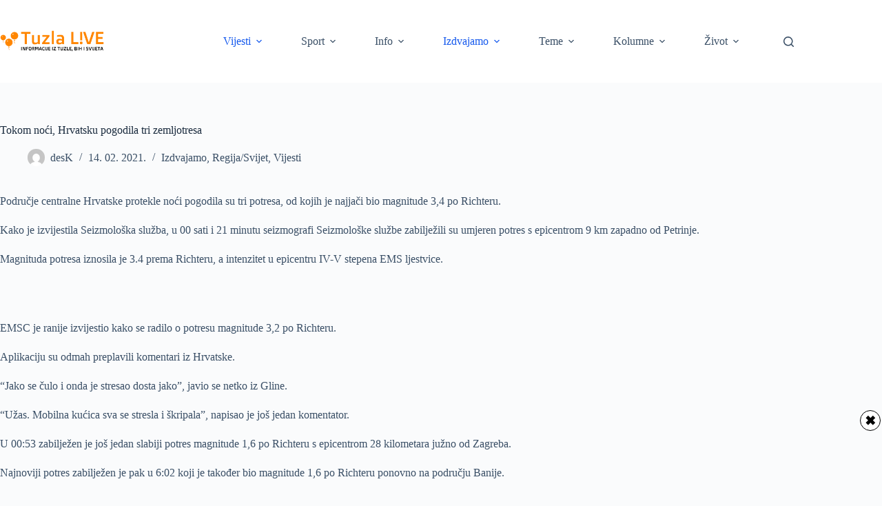

--- FILE ---
content_type: text/html; charset=UTF-8
request_url: https://tuzlalive.ba/tokom-noci-hrvatsku-pogodila-tri-zemljotresa/
body_size: 22627
content:
<!doctype html>
<html lang="bs-BA" prefix="og: https://ogp.me/ns#">
<head>
	
	<meta charset="UTF-8">
	<meta name="viewport" content="width=device-width, initial-scale=1, maximum-scale=5, viewport-fit=cover">
	<link rel="profile" href="https://gmpg.org/xfn/11">

	
<!-- Search Engine Optimization by Rank Math - https://rankmath.com/ -->
<title>Tokom noći, Hrvatsku pogodila tri zemljotresa - Tuzla L!VE</title>
<meta name="robots" content="index, follow, max-snippet:-1, max-video-preview:-1, max-image-preview:large"/>
<link rel="canonical" href="https://tuzlalive.ba/tokom-noci-hrvatsku-pogodila-tri-zemljotresa/" />
<meta property="og:locale" content="bs_BA" />
<meta property="og:type" content="article" />
<meta property="og:title" content="Tokom noći, Hrvatsku pogodila tri zemljotresa - Tuzla L!VE" />
<meta property="og:description" content="Područje centralne Hrvatske protekle noći pogodila su tri potresa, od kojih je najjači bio magnitude 3,4 po Richteru. Kako je izvijestila Seizmološka služba, u 00 sati i 21 minutu seizmografi Seizmološke službe zabilježili su umjeren potres s epicentrom 9 km zapadno od Petrinje. Magnituda potresa iznosila je 3.4 prema Richteru, a intenzitet u epicentru IV-V [&hellip;]" />
<meta property="og:url" content="https://tuzlalive.ba/tokom-noci-hrvatsku-pogodila-tri-zemljotresa/" />
<meta property="article:tag" content="hrvatska" />
<meta property="article:tag" content="tri zemljotresa" />
<meta property="article:section" content="Izdvajamo" />
<meta property="og:updated_time" content="2021-02-14T08:39:58+01:00" />
<meta property="og:image" content="https://tuzlalive.ba/wp-content/uploads/2021/02/zemljotres_potres_hrvatska_petrinja_14feb21_EMSC.jpg" />
<meta property="og:image:secure_url" content="https://tuzlalive.ba/wp-content/uploads/2021/02/zemljotres_potres_hrvatska_petrinja_14feb21_EMSC.jpg" />
<meta property="og:image:width" content="566" />
<meta property="og:image:height" content="732" />
<meta property="og:image:alt" content="Tokom noći, Hrvatsku pogodila tri zemljotresa" />
<meta property="og:image:type" content="image/jpeg" />
<meta property="article:published_time" content="2021-02-14T08:39:31+01:00" />
<meta property="article:modified_time" content="2021-02-14T08:39:58+01:00" />
<meta name="twitter:card" content="summary_large_image" />
<meta name="twitter:title" content="Tokom noći, Hrvatsku pogodila tri zemljotresa - Tuzla L!VE" />
<meta name="twitter:description" content="Područje centralne Hrvatske protekle noći pogodila su tri potresa, od kojih je najjači bio magnitude 3,4 po Richteru. Kako je izvijestila Seizmološka služba, u 00 sati i 21 minutu seizmografi Seizmološke službe zabilježili su umjeren potres s epicentrom 9 km zapadno od Petrinje. Magnituda potresa iznosila je 3.4 prema Richteru, a intenzitet u epicentru IV-V [&hellip;]" />
<meta name="twitter:image" content="https://tuzlalive.ba/wp-content/uploads/2021/02/zemljotres_potres_hrvatska_petrinja_14feb21_EMSC.jpg" />
<meta name="twitter:label1" content="Written by" />
<meta name="twitter:data1" content="desK" />
<meta name="twitter:label2" content="Time to read" />
<meta name="twitter:data2" content="Less than a minute" />
<script type="application/ld+json" class="rank-math-schema">{"@context":"https://schema.org","@graph":[{"@type":"Organization","@id":"https://tuzlalive.ba/#organization","name":"Tuzla L!VE","logo":{"@type":"ImageObject","@id":"https://tuzlalive.ba/#logo","url":"https://tuzlalive.ba/wp-content/uploads/2020/11/tuzlalive_main_logo_544x180-150x150.png","contentUrl":"https://tuzlalive.ba/wp-content/uploads/2020/11/tuzlalive_main_logo_544x180-150x150.png","inLanguage":"bs-BA"}},{"@type":"WebSite","@id":"https://tuzlalive.ba/#website","url":"https://tuzlalive.ba","publisher":{"@id":"https://tuzlalive.ba/#organization"},"inLanguage":"bs-BA"},{"@type":"ImageObject","@id":"https://tuzlalive.ba/wp-content/uploads/2021/02/zemljotres_potres_hrvatska_petrinja_14feb21_EMSC.jpg","url":"https://tuzlalive.ba/wp-content/uploads/2021/02/zemljotres_potres_hrvatska_petrinja_14feb21_EMSC.jpg","width":"566","height":"732","inLanguage":"bs-BA"},{"@type":"BreadcrumbList","@id":"https://tuzlalive.ba/tokom-noci-hrvatsku-pogodila-tri-zemljotresa/#breadcrumb","itemListElement":[{"@type":"ListItem","position":"1","item":{"@id":"https://tuzlalive.ba","name":"Home"}},{"@type":"ListItem","position":"2","item":{"@id":"https://tuzlalive.ba/tokom-noci-hrvatsku-pogodila-tri-zemljotresa/","name":"Tokom no\u0107i, Hrvatsku pogodila tri zemljotresa"}}]},{"@type":"WebPage","@id":"https://tuzlalive.ba/tokom-noci-hrvatsku-pogodila-tri-zemljotresa/#webpage","url":"https://tuzlalive.ba/tokom-noci-hrvatsku-pogodila-tri-zemljotresa/","name":"Tokom no\u0107i, Hrvatsku pogodila tri zemljotresa - Tuzla L!VE","datePublished":"2021-02-14T08:39:31+01:00","dateModified":"2021-02-14T08:39:58+01:00","isPartOf":{"@id":"https://tuzlalive.ba/#website"},"primaryImageOfPage":{"@id":"https://tuzlalive.ba/wp-content/uploads/2021/02/zemljotres_potres_hrvatska_petrinja_14feb21_EMSC.jpg"},"inLanguage":"bs-BA","breadcrumb":{"@id":"https://tuzlalive.ba/tokom-noci-hrvatsku-pogodila-tri-zemljotresa/#breadcrumb"}},{"@type":"Person","@id":"https://tuzlalive.ba/author/kunosic/","name":"desK","url":"https://tuzlalive.ba/author/kunosic/","image":{"@type":"ImageObject","@id":"https://secure.gravatar.com/avatar/ac49c4a37b670b73d426670f12b8306883f161596c10feefc526cc607aafeab6?s=96&amp;d=mm&amp;r=g","url":"https://secure.gravatar.com/avatar/ac49c4a37b670b73d426670f12b8306883f161596c10feefc526cc607aafeab6?s=96&amp;d=mm&amp;r=g","caption":"desK","inLanguage":"bs-BA"},"sameAs":["http://tuzlalive.ba"],"worksFor":{"@id":"https://tuzlalive.ba/#organization"}},{"@type":"BlogPosting","headline":"Tokom no\u0107i, Hrvatsku pogodila tri zemljotresa - Tuzla L!VE","datePublished":"2021-02-14T08:39:31+01:00","dateModified":"2021-02-14T08:39:58+01:00","author":{"@id":"https://tuzlalive.ba/author/kunosic/","name":"desK"},"publisher":{"@id":"https://tuzlalive.ba/#organization"},"description":"Podru\u010dje centralne Hrvatske protekle no\u0107i pogodila su tri potresa, od kojih je najja\u010di bio magnitude 3,4 po Richteru.","name":"Tokom no\u0107i, Hrvatsku pogodila tri zemljotresa - Tuzla L!VE","@id":"https://tuzlalive.ba/tokom-noci-hrvatsku-pogodila-tri-zemljotresa/#richSnippet","isPartOf":{"@id":"https://tuzlalive.ba/tokom-noci-hrvatsku-pogodila-tri-zemljotresa/#webpage"},"image":{"@id":"https://tuzlalive.ba/wp-content/uploads/2021/02/zemljotres_potres_hrvatska_petrinja_14feb21_EMSC.jpg"},"inLanguage":"bs-BA","mainEntityOfPage":{"@id":"https://tuzlalive.ba/tokom-noci-hrvatsku-pogodila-tri-zemljotresa/#webpage"}}]}</script>
<!-- /Rank Math WordPress SEO plugin -->


<link rel="alternate" type="application/rss+xml" title="Tuzla L!VE &raquo; novosti" href="https://tuzlalive.ba/feed/" />
<link rel="alternate" type="application/rss+xml" title="Tuzla L!VE &raquo;  novosti o komentarima" href="https://tuzlalive.ba/comments/feed/" />
<link rel="alternate" type="application/rss+xml" title="Tuzla L!VE &raquo; Tokom noći, Hrvatsku pogodila tri zemljotresa novosti o komentarima" href="https://tuzlalive.ba/tokom-noci-hrvatsku-pogodila-tri-zemljotresa/feed/" />
<link rel="alternate" title="oEmbed (JSON)" type="application/json+oembed" href="https://tuzlalive.ba/wp-json/oembed/1.0/embed?url=https%3A%2F%2Ftuzlalive.ba%2Ftokom-noci-hrvatsku-pogodila-tri-zemljotresa%2F" />
<link rel="alternate" title="oEmbed (XML)" type="text/xml+oembed" href="https://tuzlalive.ba/wp-json/oembed/1.0/embed?url=https%3A%2F%2Ftuzlalive.ba%2Ftokom-noci-hrvatsku-pogodila-tri-zemljotresa%2F&#038;format=xml" />
<style id='wp-img-auto-sizes-contain-inline-css'>
img:is([sizes=auto i],[sizes^="auto," i]){contain-intrinsic-size:3000px 1500px}
/*# sourceURL=wp-img-auto-sizes-contain-inline-css */
</style>
<link data-minify="1" rel='stylesheet' id='blocksy-dynamic-global-css' href='https://tuzlalive.ba/wp-content/cache/min/1/wp-content/uploads/blocksy/css/global.css?ver=1768075437' media='all' />
<link data-minify="1" rel='stylesheet' id='facebook-like-box-custom-css' href='https://tuzlalive.ba/wp-content/cache/min/1/wp-content/plugins/facebook-likebox/assets/admin/layout/css/facebook-like-box-custom.css?ver=1768075437' media='all' />
<link data-minify="1" rel='stylesheet' id='facebook-likebox-bootstrap.css-css' href='https://tuzlalive.ba/wp-content/cache/min/1/wp-content/plugins/facebook-likebox/assets/global/plugins/custom/css/custom.css?ver=1768075437' media='all' />
<link data-minify="1" rel='stylesheet' id='facebook-likebox-simple-line-icons.css-css' href='https://tuzlalive.ba/wp-content/cache/min/1/wp-content/plugins/facebook-likebox/assets/global/plugins/icons/icons.css?ver=1768075437' media='all' />
<link data-minify="1" rel='stylesheet' id='facebook-likebox-components.css-css' href='https://tuzlalive.ba/wp-content/cache/min/1/wp-content/plugins/facebook-likebox/assets/global/css/components.css?ver=1768075437' media='all' />
<link data-minify="1" rel='stylesheet' id='facebook-likebox-toastr.min.css-css' href='https://tuzlalive.ba/wp-content/cache/min/1/wp-content/plugins/facebook-likebox/assets/global/plugins/toastr/toastr.css?ver=1768075437' media='all' />
<link data-minify="1" rel='stylesheet' id='facebook-likebox-custom.css-css' href='https://tuzlalive.ba/wp-content/cache/min/1/wp-content/plugins/facebook-likebox/assets/admin/layout/css/tech-banker-custom.css?ver=1768075437' media='all' />
<link data-minify="1" rel='stylesheet' id='facebook-likebox-animation-effects.css-css' href='https://tuzlalive.ba/wp-content/cache/min/1/wp-content/plugins/facebook-likebox/assets/admin/layout/css/fbl-animation-effects.css?ver=1768075437' media='all' />
<link data-minify="1" rel='stylesheet' id='dashicons-css' href='https://tuzlalive.ba/wp-content/cache/min/1/wp-includes/css/dashicons.min.css?ver=1768075437' media='all' />
<link data-minify="1" rel='stylesheet' id='post-views-counter-frontend-css' href='https://tuzlalive.ba/wp-content/cache/min/1/wp-content/plugins/post-views-counter/css/frontend.css?ver=1768075437' media='all' />
<link rel='stylesheet' id='wp-block-library-css' href='https://tuzlalive.ba/wp-includes/css/dist/block-library/style.min.css?ver=6.9' media='all' />
<style id='safe-svg-svg-icon-style-inline-css'>
.safe-svg-cover{text-align:center}.safe-svg-cover .safe-svg-inside{display:inline-block;max-width:100%}.safe-svg-cover svg{fill:currentColor;height:100%;max-height:100%;max-width:100%;width:100%}

/*# sourceURL=https://tuzlalive.ba/wp-content/plugins/safe-svg/dist/safe-svg-block-frontend.css */
</style>
<style id='global-styles-inline-css'>
:root{--wp--preset--aspect-ratio--square: 1;--wp--preset--aspect-ratio--4-3: 4/3;--wp--preset--aspect-ratio--3-4: 3/4;--wp--preset--aspect-ratio--3-2: 3/2;--wp--preset--aspect-ratio--2-3: 2/3;--wp--preset--aspect-ratio--16-9: 16/9;--wp--preset--aspect-ratio--9-16: 9/16;--wp--preset--color--black: #000000;--wp--preset--color--cyan-bluish-gray: #abb8c3;--wp--preset--color--white: #ffffff;--wp--preset--color--pale-pink: #f78da7;--wp--preset--color--vivid-red: #cf2e2e;--wp--preset--color--luminous-vivid-orange: #ff6900;--wp--preset--color--luminous-vivid-amber: #fcb900;--wp--preset--color--light-green-cyan: #7bdcb5;--wp--preset--color--vivid-green-cyan: #00d084;--wp--preset--color--pale-cyan-blue: #8ed1fc;--wp--preset--color--vivid-cyan-blue: #0693e3;--wp--preset--color--vivid-purple: #9b51e0;--wp--preset--color--palette-color-1: var(--theme-palette-color-1, #2872fa);--wp--preset--color--palette-color-2: var(--theme-palette-color-2, #1559ed);--wp--preset--color--palette-color-3: var(--theme-palette-color-3, #3A4F66);--wp--preset--color--palette-color-4: var(--theme-palette-color-4, #192a3d);--wp--preset--color--palette-color-5: var(--theme-palette-color-5, #e1e8ed);--wp--preset--color--palette-color-6: var(--theme-palette-color-6, #f2f5f7);--wp--preset--color--palette-color-7: var(--theme-palette-color-7, #FAFBFC);--wp--preset--color--palette-color-8: var(--theme-palette-color-8, #ffffff);--wp--preset--gradient--vivid-cyan-blue-to-vivid-purple: linear-gradient(135deg,rgb(6,147,227) 0%,rgb(155,81,224) 100%);--wp--preset--gradient--light-green-cyan-to-vivid-green-cyan: linear-gradient(135deg,rgb(122,220,180) 0%,rgb(0,208,130) 100%);--wp--preset--gradient--luminous-vivid-amber-to-luminous-vivid-orange: linear-gradient(135deg,rgb(252,185,0) 0%,rgb(255,105,0) 100%);--wp--preset--gradient--luminous-vivid-orange-to-vivid-red: linear-gradient(135deg,rgb(255,105,0) 0%,rgb(207,46,46) 100%);--wp--preset--gradient--very-light-gray-to-cyan-bluish-gray: linear-gradient(135deg,rgb(238,238,238) 0%,rgb(169,184,195) 100%);--wp--preset--gradient--cool-to-warm-spectrum: linear-gradient(135deg,rgb(74,234,220) 0%,rgb(151,120,209) 20%,rgb(207,42,186) 40%,rgb(238,44,130) 60%,rgb(251,105,98) 80%,rgb(254,248,76) 100%);--wp--preset--gradient--blush-light-purple: linear-gradient(135deg,rgb(255,206,236) 0%,rgb(152,150,240) 100%);--wp--preset--gradient--blush-bordeaux: linear-gradient(135deg,rgb(254,205,165) 0%,rgb(254,45,45) 50%,rgb(107,0,62) 100%);--wp--preset--gradient--luminous-dusk: linear-gradient(135deg,rgb(255,203,112) 0%,rgb(199,81,192) 50%,rgb(65,88,208) 100%);--wp--preset--gradient--pale-ocean: linear-gradient(135deg,rgb(255,245,203) 0%,rgb(182,227,212) 50%,rgb(51,167,181) 100%);--wp--preset--gradient--electric-grass: linear-gradient(135deg,rgb(202,248,128) 0%,rgb(113,206,126) 100%);--wp--preset--gradient--midnight: linear-gradient(135deg,rgb(2,3,129) 0%,rgb(40,116,252) 100%);--wp--preset--gradient--juicy-peach: linear-gradient(to right, #ffecd2 0%, #fcb69f 100%);--wp--preset--gradient--young-passion: linear-gradient(to right, #ff8177 0%, #ff867a 0%, #ff8c7f 21%, #f99185 52%, #cf556c 78%, #b12a5b 100%);--wp--preset--gradient--true-sunset: linear-gradient(to right, #fa709a 0%, #fee140 100%);--wp--preset--gradient--morpheus-den: linear-gradient(to top, #30cfd0 0%, #330867 100%);--wp--preset--gradient--plum-plate: linear-gradient(135deg, #667eea 0%, #764ba2 100%);--wp--preset--gradient--aqua-splash: linear-gradient(15deg, #13547a 0%, #80d0c7 100%);--wp--preset--gradient--love-kiss: linear-gradient(to top, #ff0844 0%, #ffb199 100%);--wp--preset--gradient--new-retrowave: linear-gradient(to top, #3b41c5 0%, #a981bb 49%, #ffc8a9 100%);--wp--preset--gradient--plum-bath: linear-gradient(to top, #cc208e 0%, #6713d2 100%);--wp--preset--gradient--high-flight: linear-gradient(to right, #0acffe 0%, #495aff 100%);--wp--preset--gradient--teen-party: linear-gradient(-225deg, #FF057C 0%, #8D0B93 50%, #321575 100%);--wp--preset--gradient--fabled-sunset: linear-gradient(-225deg, #231557 0%, #44107A 29%, #FF1361 67%, #FFF800 100%);--wp--preset--gradient--arielle-smile: radial-gradient(circle 248px at center, #16d9e3 0%, #30c7ec 47%, #46aef7 100%);--wp--preset--gradient--itmeo-branding: linear-gradient(180deg, #2af598 0%, #009efd 100%);--wp--preset--gradient--deep-blue: linear-gradient(to right, #6a11cb 0%, #2575fc 100%);--wp--preset--gradient--strong-bliss: linear-gradient(to right, #f78ca0 0%, #f9748f 19%, #fd868c 60%, #fe9a8b 100%);--wp--preset--gradient--sweet-period: linear-gradient(to top, #3f51b1 0%, #5a55ae 13%, #7b5fac 25%, #8f6aae 38%, #a86aa4 50%, #cc6b8e 62%, #f18271 75%, #f3a469 87%, #f7c978 100%);--wp--preset--gradient--purple-division: linear-gradient(to top, #7028e4 0%, #e5b2ca 100%);--wp--preset--gradient--cold-evening: linear-gradient(to top, #0c3483 0%, #a2b6df 100%, #6b8cce 100%, #a2b6df 100%);--wp--preset--gradient--mountain-rock: linear-gradient(to right, #868f96 0%, #596164 100%);--wp--preset--gradient--desert-hump: linear-gradient(to top, #c79081 0%, #dfa579 100%);--wp--preset--gradient--ethernal-constance: linear-gradient(to top, #09203f 0%, #537895 100%);--wp--preset--gradient--happy-memories: linear-gradient(-60deg, #ff5858 0%, #f09819 100%);--wp--preset--gradient--grown-early: linear-gradient(to top, #0ba360 0%, #3cba92 100%);--wp--preset--gradient--morning-salad: linear-gradient(-225deg, #B7F8DB 0%, #50A7C2 100%);--wp--preset--gradient--night-call: linear-gradient(-225deg, #AC32E4 0%, #7918F2 48%, #4801FF 100%);--wp--preset--gradient--mind-crawl: linear-gradient(-225deg, #473B7B 0%, #3584A7 51%, #30D2BE 100%);--wp--preset--gradient--angel-care: linear-gradient(-225deg, #FFE29F 0%, #FFA99F 48%, #FF719A 100%);--wp--preset--gradient--juicy-cake: linear-gradient(to top, #e14fad 0%, #f9d423 100%);--wp--preset--gradient--rich-metal: linear-gradient(to right, #d7d2cc 0%, #304352 100%);--wp--preset--gradient--mole-hall: linear-gradient(-20deg, #616161 0%, #9bc5c3 100%);--wp--preset--gradient--cloudy-knoxville: linear-gradient(120deg, #fdfbfb 0%, #ebedee 100%);--wp--preset--gradient--soft-grass: linear-gradient(to top, #c1dfc4 0%, #deecdd 100%);--wp--preset--gradient--saint-petersburg: linear-gradient(135deg, #f5f7fa 0%, #c3cfe2 100%);--wp--preset--gradient--everlasting-sky: linear-gradient(135deg, #fdfcfb 0%, #e2d1c3 100%);--wp--preset--gradient--kind-steel: linear-gradient(-20deg, #e9defa 0%, #fbfcdb 100%);--wp--preset--gradient--over-sun: linear-gradient(60deg, #abecd6 0%, #fbed96 100%);--wp--preset--gradient--premium-white: linear-gradient(to top, #d5d4d0 0%, #d5d4d0 1%, #eeeeec 31%, #efeeec 75%, #e9e9e7 100%);--wp--preset--gradient--clean-mirror: linear-gradient(45deg, #93a5cf 0%, #e4efe9 100%);--wp--preset--gradient--wild-apple: linear-gradient(to top, #d299c2 0%, #fef9d7 100%);--wp--preset--gradient--snow-again: linear-gradient(to top, #e6e9f0 0%, #eef1f5 100%);--wp--preset--gradient--confident-cloud: linear-gradient(to top, #dad4ec 0%, #dad4ec 1%, #f3e7e9 100%);--wp--preset--gradient--glass-water: linear-gradient(to top, #dfe9f3 0%, white 100%);--wp--preset--gradient--perfect-white: linear-gradient(-225deg, #E3FDF5 0%, #FFE6FA 100%);--wp--preset--font-size--small: 13px;--wp--preset--font-size--medium: 20px;--wp--preset--font-size--large: clamp(22px, 1.375rem + ((1vw - 3.2px) * 0.625), 30px);--wp--preset--font-size--x-large: clamp(30px, 1.875rem + ((1vw - 3.2px) * 1.563), 50px);--wp--preset--font-size--xx-large: clamp(45px, 2.813rem + ((1vw - 3.2px) * 2.734), 80px);--wp--preset--spacing--20: 0.44rem;--wp--preset--spacing--30: 0.67rem;--wp--preset--spacing--40: 1rem;--wp--preset--spacing--50: 1.5rem;--wp--preset--spacing--60: 2.25rem;--wp--preset--spacing--70: 3.38rem;--wp--preset--spacing--80: 5.06rem;--wp--preset--shadow--natural: 6px 6px 9px rgba(0, 0, 0, 0.2);--wp--preset--shadow--deep: 12px 12px 50px rgba(0, 0, 0, 0.4);--wp--preset--shadow--sharp: 6px 6px 0px rgba(0, 0, 0, 0.2);--wp--preset--shadow--outlined: 6px 6px 0px -3px rgb(255, 255, 255), 6px 6px rgb(0, 0, 0);--wp--preset--shadow--crisp: 6px 6px 0px rgb(0, 0, 0);}:root { --wp--style--global--content-size: var(--theme-block-max-width);--wp--style--global--wide-size: var(--theme-block-wide-max-width); }:where(body) { margin: 0; }.wp-site-blocks > .alignleft { float: left; margin-right: 2em; }.wp-site-blocks > .alignright { float: right; margin-left: 2em; }.wp-site-blocks > .aligncenter { justify-content: center; margin-left: auto; margin-right: auto; }:where(.wp-site-blocks) > * { margin-block-start: var(--theme-content-spacing); margin-block-end: 0; }:where(.wp-site-blocks) > :first-child { margin-block-start: 0; }:where(.wp-site-blocks) > :last-child { margin-block-end: 0; }:root { --wp--style--block-gap: var(--theme-content-spacing); }:root :where(.is-layout-flow) > :first-child{margin-block-start: 0;}:root :where(.is-layout-flow) > :last-child{margin-block-end: 0;}:root :where(.is-layout-flow) > *{margin-block-start: var(--theme-content-spacing);margin-block-end: 0;}:root :where(.is-layout-constrained) > :first-child{margin-block-start: 0;}:root :where(.is-layout-constrained) > :last-child{margin-block-end: 0;}:root :where(.is-layout-constrained) > *{margin-block-start: var(--theme-content-spacing);margin-block-end: 0;}:root :where(.is-layout-flex){gap: var(--theme-content-spacing);}:root :where(.is-layout-grid){gap: var(--theme-content-spacing);}.is-layout-flow > .alignleft{float: left;margin-inline-start: 0;margin-inline-end: 2em;}.is-layout-flow > .alignright{float: right;margin-inline-start: 2em;margin-inline-end: 0;}.is-layout-flow > .aligncenter{margin-left: auto !important;margin-right: auto !important;}.is-layout-constrained > .alignleft{float: left;margin-inline-start: 0;margin-inline-end: 2em;}.is-layout-constrained > .alignright{float: right;margin-inline-start: 2em;margin-inline-end: 0;}.is-layout-constrained > .aligncenter{margin-left: auto !important;margin-right: auto !important;}.is-layout-constrained > :where(:not(.alignleft):not(.alignright):not(.alignfull)){max-width: var(--wp--style--global--content-size);margin-left: auto !important;margin-right: auto !important;}.is-layout-constrained > .alignwide{max-width: var(--wp--style--global--wide-size);}body .is-layout-flex{display: flex;}.is-layout-flex{flex-wrap: wrap;align-items: center;}.is-layout-flex > :is(*, div){margin: 0;}body .is-layout-grid{display: grid;}.is-layout-grid > :is(*, div){margin: 0;}body{padding-top: 0px;padding-right: 0px;padding-bottom: 0px;padding-left: 0px;}:root :where(.wp-element-button, .wp-block-button__link){font-style: inherit;font-weight: inherit;letter-spacing: inherit;text-transform: inherit;}.has-black-color{color: var(--wp--preset--color--black) !important;}.has-cyan-bluish-gray-color{color: var(--wp--preset--color--cyan-bluish-gray) !important;}.has-white-color{color: var(--wp--preset--color--white) !important;}.has-pale-pink-color{color: var(--wp--preset--color--pale-pink) !important;}.has-vivid-red-color{color: var(--wp--preset--color--vivid-red) !important;}.has-luminous-vivid-orange-color{color: var(--wp--preset--color--luminous-vivid-orange) !important;}.has-luminous-vivid-amber-color{color: var(--wp--preset--color--luminous-vivid-amber) !important;}.has-light-green-cyan-color{color: var(--wp--preset--color--light-green-cyan) !important;}.has-vivid-green-cyan-color{color: var(--wp--preset--color--vivid-green-cyan) !important;}.has-pale-cyan-blue-color{color: var(--wp--preset--color--pale-cyan-blue) !important;}.has-vivid-cyan-blue-color{color: var(--wp--preset--color--vivid-cyan-blue) !important;}.has-vivid-purple-color{color: var(--wp--preset--color--vivid-purple) !important;}.has-palette-color-1-color{color: var(--wp--preset--color--palette-color-1) !important;}.has-palette-color-2-color{color: var(--wp--preset--color--palette-color-2) !important;}.has-palette-color-3-color{color: var(--wp--preset--color--palette-color-3) !important;}.has-palette-color-4-color{color: var(--wp--preset--color--palette-color-4) !important;}.has-palette-color-5-color{color: var(--wp--preset--color--palette-color-5) !important;}.has-palette-color-6-color{color: var(--wp--preset--color--palette-color-6) !important;}.has-palette-color-7-color{color: var(--wp--preset--color--palette-color-7) !important;}.has-palette-color-8-color{color: var(--wp--preset--color--palette-color-8) !important;}.has-black-background-color{background-color: var(--wp--preset--color--black) !important;}.has-cyan-bluish-gray-background-color{background-color: var(--wp--preset--color--cyan-bluish-gray) !important;}.has-white-background-color{background-color: var(--wp--preset--color--white) !important;}.has-pale-pink-background-color{background-color: var(--wp--preset--color--pale-pink) !important;}.has-vivid-red-background-color{background-color: var(--wp--preset--color--vivid-red) !important;}.has-luminous-vivid-orange-background-color{background-color: var(--wp--preset--color--luminous-vivid-orange) !important;}.has-luminous-vivid-amber-background-color{background-color: var(--wp--preset--color--luminous-vivid-amber) !important;}.has-light-green-cyan-background-color{background-color: var(--wp--preset--color--light-green-cyan) !important;}.has-vivid-green-cyan-background-color{background-color: var(--wp--preset--color--vivid-green-cyan) !important;}.has-pale-cyan-blue-background-color{background-color: var(--wp--preset--color--pale-cyan-blue) !important;}.has-vivid-cyan-blue-background-color{background-color: var(--wp--preset--color--vivid-cyan-blue) !important;}.has-vivid-purple-background-color{background-color: var(--wp--preset--color--vivid-purple) !important;}.has-palette-color-1-background-color{background-color: var(--wp--preset--color--palette-color-1) !important;}.has-palette-color-2-background-color{background-color: var(--wp--preset--color--palette-color-2) !important;}.has-palette-color-3-background-color{background-color: var(--wp--preset--color--palette-color-3) !important;}.has-palette-color-4-background-color{background-color: var(--wp--preset--color--palette-color-4) !important;}.has-palette-color-5-background-color{background-color: var(--wp--preset--color--palette-color-5) !important;}.has-palette-color-6-background-color{background-color: var(--wp--preset--color--palette-color-6) !important;}.has-palette-color-7-background-color{background-color: var(--wp--preset--color--palette-color-7) !important;}.has-palette-color-8-background-color{background-color: var(--wp--preset--color--palette-color-8) !important;}.has-black-border-color{border-color: var(--wp--preset--color--black) !important;}.has-cyan-bluish-gray-border-color{border-color: var(--wp--preset--color--cyan-bluish-gray) !important;}.has-white-border-color{border-color: var(--wp--preset--color--white) !important;}.has-pale-pink-border-color{border-color: var(--wp--preset--color--pale-pink) !important;}.has-vivid-red-border-color{border-color: var(--wp--preset--color--vivid-red) !important;}.has-luminous-vivid-orange-border-color{border-color: var(--wp--preset--color--luminous-vivid-orange) !important;}.has-luminous-vivid-amber-border-color{border-color: var(--wp--preset--color--luminous-vivid-amber) !important;}.has-light-green-cyan-border-color{border-color: var(--wp--preset--color--light-green-cyan) !important;}.has-vivid-green-cyan-border-color{border-color: var(--wp--preset--color--vivid-green-cyan) !important;}.has-pale-cyan-blue-border-color{border-color: var(--wp--preset--color--pale-cyan-blue) !important;}.has-vivid-cyan-blue-border-color{border-color: var(--wp--preset--color--vivid-cyan-blue) !important;}.has-vivid-purple-border-color{border-color: var(--wp--preset--color--vivid-purple) !important;}.has-palette-color-1-border-color{border-color: var(--wp--preset--color--palette-color-1) !important;}.has-palette-color-2-border-color{border-color: var(--wp--preset--color--palette-color-2) !important;}.has-palette-color-3-border-color{border-color: var(--wp--preset--color--palette-color-3) !important;}.has-palette-color-4-border-color{border-color: var(--wp--preset--color--palette-color-4) !important;}.has-palette-color-5-border-color{border-color: var(--wp--preset--color--palette-color-5) !important;}.has-palette-color-6-border-color{border-color: var(--wp--preset--color--palette-color-6) !important;}.has-palette-color-7-border-color{border-color: var(--wp--preset--color--palette-color-7) !important;}.has-palette-color-8-border-color{border-color: var(--wp--preset--color--palette-color-8) !important;}.has-vivid-cyan-blue-to-vivid-purple-gradient-background{background: var(--wp--preset--gradient--vivid-cyan-blue-to-vivid-purple) !important;}.has-light-green-cyan-to-vivid-green-cyan-gradient-background{background: var(--wp--preset--gradient--light-green-cyan-to-vivid-green-cyan) !important;}.has-luminous-vivid-amber-to-luminous-vivid-orange-gradient-background{background: var(--wp--preset--gradient--luminous-vivid-amber-to-luminous-vivid-orange) !important;}.has-luminous-vivid-orange-to-vivid-red-gradient-background{background: var(--wp--preset--gradient--luminous-vivid-orange-to-vivid-red) !important;}.has-very-light-gray-to-cyan-bluish-gray-gradient-background{background: var(--wp--preset--gradient--very-light-gray-to-cyan-bluish-gray) !important;}.has-cool-to-warm-spectrum-gradient-background{background: var(--wp--preset--gradient--cool-to-warm-spectrum) !important;}.has-blush-light-purple-gradient-background{background: var(--wp--preset--gradient--blush-light-purple) !important;}.has-blush-bordeaux-gradient-background{background: var(--wp--preset--gradient--blush-bordeaux) !important;}.has-luminous-dusk-gradient-background{background: var(--wp--preset--gradient--luminous-dusk) !important;}.has-pale-ocean-gradient-background{background: var(--wp--preset--gradient--pale-ocean) !important;}.has-electric-grass-gradient-background{background: var(--wp--preset--gradient--electric-grass) !important;}.has-midnight-gradient-background{background: var(--wp--preset--gradient--midnight) !important;}.has-juicy-peach-gradient-background{background: var(--wp--preset--gradient--juicy-peach) !important;}.has-young-passion-gradient-background{background: var(--wp--preset--gradient--young-passion) !important;}.has-true-sunset-gradient-background{background: var(--wp--preset--gradient--true-sunset) !important;}.has-morpheus-den-gradient-background{background: var(--wp--preset--gradient--morpheus-den) !important;}.has-plum-plate-gradient-background{background: var(--wp--preset--gradient--plum-plate) !important;}.has-aqua-splash-gradient-background{background: var(--wp--preset--gradient--aqua-splash) !important;}.has-love-kiss-gradient-background{background: var(--wp--preset--gradient--love-kiss) !important;}.has-new-retrowave-gradient-background{background: var(--wp--preset--gradient--new-retrowave) !important;}.has-plum-bath-gradient-background{background: var(--wp--preset--gradient--plum-bath) !important;}.has-high-flight-gradient-background{background: var(--wp--preset--gradient--high-flight) !important;}.has-teen-party-gradient-background{background: var(--wp--preset--gradient--teen-party) !important;}.has-fabled-sunset-gradient-background{background: var(--wp--preset--gradient--fabled-sunset) !important;}.has-arielle-smile-gradient-background{background: var(--wp--preset--gradient--arielle-smile) !important;}.has-itmeo-branding-gradient-background{background: var(--wp--preset--gradient--itmeo-branding) !important;}.has-deep-blue-gradient-background{background: var(--wp--preset--gradient--deep-blue) !important;}.has-strong-bliss-gradient-background{background: var(--wp--preset--gradient--strong-bliss) !important;}.has-sweet-period-gradient-background{background: var(--wp--preset--gradient--sweet-period) !important;}.has-purple-division-gradient-background{background: var(--wp--preset--gradient--purple-division) !important;}.has-cold-evening-gradient-background{background: var(--wp--preset--gradient--cold-evening) !important;}.has-mountain-rock-gradient-background{background: var(--wp--preset--gradient--mountain-rock) !important;}.has-desert-hump-gradient-background{background: var(--wp--preset--gradient--desert-hump) !important;}.has-ethernal-constance-gradient-background{background: var(--wp--preset--gradient--ethernal-constance) !important;}.has-happy-memories-gradient-background{background: var(--wp--preset--gradient--happy-memories) !important;}.has-grown-early-gradient-background{background: var(--wp--preset--gradient--grown-early) !important;}.has-morning-salad-gradient-background{background: var(--wp--preset--gradient--morning-salad) !important;}.has-night-call-gradient-background{background: var(--wp--preset--gradient--night-call) !important;}.has-mind-crawl-gradient-background{background: var(--wp--preset--gradient--mind-crawl) !important;}.has-angel-care-gradient-background{background: var(--wp--preset--gradient--angel-care) !important;}.has-juicy-cake-gradient-background{background: var(--wp--preset--gradient--juicy-cake) !important;}.has-rich-metal-gradient-background{background: var(--wp--preset--gradient--rich-metal) !important;}.has-mole-hall-gradient-background{background: var(--wp--preset--gradient--mole-hall) !important;}.has-cloudy-knoxville-gradient-background{background: var(--wp--preset--gradient--cloudy-knoxville) !important;}.has-soft-grass-gradient-background{background: var(--wp--preset--gradient--soft-grass) !important;}.has-saint-petersburg-gradient-background{background: var(--wp--preset--gradient--saint-petersburg) !important;}.has-everlasting-sky-gradient-background{background: var(--wp--preset--gradient--everlasting-sky) !important;}.has-kind-steel-gradient-background{background: var(--wp--preset--gradient--kind-steel) !important;}.has-over-sun-gradient-background{background: var(--wp--preset--gradient--over-sun) !important;}.has-premium-white-gradient-background{background: var(--wp--preset--gradient--premium-white) !important;}.has-clean-mirror-gradient-background{background: var(--wp--preset--gradient--clean-mirror) !important;}.has-wild-apple-gradient-background{background: var(--wp--preset--gradient--wild-apple) !important;}.has-snow-again-gradient-background{background: var(--wp--preset--gradient--snow-again) !important;}.has-confident-cloud-gradient-background{background: var(--wp--preset--gradient--confident-cloud) !important;}.has-glass-water-gradient-background{background: var(--wp--preset--gradient--glass-water) !important;}.has-perfect-white-gradient-background{background: var(--wp--preset--gradient--perfect-white) !important;}.has-small-font-size{font-size: var(--wp--preset--font-size--small) !important;}.has-medium-font-size{font-size: var(--wp--preset--font-size--medium) !important;}.has-large-font-size{font-size: var(--wp--preset--font-size--large) !important;}.has-x-large-font-size{font-size: var(--wp--preset--font-size--x-large) !important;}.has-xx-large-font-size{font-size: var(--wp--preset--font-size--xx-large) !important;}
:root :where(.wp-block-pullquote){font-size: clamp(0.984em, 0.984rem + ((1vw - 0.2em) * 0.645), 1.5em);line-height: 1.6;}
/*# sourceURL=global-styles-inline-css */
</style>
<link rel='stylesheet' id='foobox-free-min-css' href='https://tuzlalive.ba/wp-content/plugins/foobox-image-lightbox/free/css/foobox.free.min.css?ver=2.7.35' media='all' />
<style id='wpxpo-global-style-inline-css'>
:root { --preset-color1: rgba(59,218,191,1) --preset-color2: rgba(200,149,149,1) --preset-color3: #B83B5E --preset-color4: #B83B5E --preset-color5: rgba(228,219,219,1) --preset-color6: #F38181 --preset-color7: #FF2E63 --preset-color8: #EEEEEE --preset-color9: #F9ED69 }
/*# sourceURL=wpxpo-global-style-inline-css */
</style>
<style id='ultp-preset-colors-style-inline-css'>
:root { --postx_preset_Base_1_color: #f4f4ff; --postx_preset_Base_2_color: #dddff8; --postx_preset_Base_3_color: #B4B4D6; --postx_preset_Primary_color: #3323f0; --postx_preset_Secondary_color: #4a5fff; --postx_preset_Tertiary_color: #FFFFFF; --postx_preset_Contrast_3_color: #545472; --postx_preset_Contrast_2_color: #262657; --postx_preset_Contrast_1_color: #10102e; --postx_preset_Over_Primary_color: #ffffff;  }
/*# sourceURL=ultp-preset-colors-style-inline-css */
</style>
<style id='ultp-preset-gradient-style-inline-css'>
:root { --postx_preset_Primary_to_Secondary_to_Right_gradient: linear-gradient(90deg, var(--postx_preset_Primary_color) 0%, var(--postx_preset_Secondary_color) 100%); --postx_preset_Primary_to_Secondary_to_Bottom_gradient: linear-gradient(180deg, var(--postx_preset_Primary_color) 0%, var(--postx_preset_Secondary_color) 100%); --postx_preset_Secondary_to_Primary_to_Right_gradient: linear-gradient(90deg, var(--postx_preset_Secondary_color) 0%, var(--postx_preset_Primary_color) 100%); --postx_preset_Secondary_to_Primary_to_Bottom_gradient: linear-gradient(180deg, var(--postx_preset_Secondary_color) 0%, var(--postx_preset_Primary_color) 100%); --postx_preset_Cold_Evening_gradient: linear-gradient(0deg, rgb(12, 52, 131) 0%, rgb(162, 182, 223) 100%, rgb(107, 140, 206) 100%, rgb(162, 182, 223) 100%); --postx_preset_Purple_Division_gradient: linear-gradient(0deg, rgb(112, 40, 228) 0%, rgb(229, 178, 202) 100%); --postx_preset_Over_Sun_gradient: linear-gradient(60deg, rgb(171, 236, 214) 0%, rgb(251, 237, 150) 100%); --postx_preset_Morning_Salad_gradient: linear-gradient(-255deg, rgb(183, 248, 219) 0%, rgb(80, 167, 194) 100%); --postx_preset_Fabled_Sunset_gradient: linear-gradient(-270deg, rgb(35, 21, 87) 0%, rgb(68, 16, 122) 29%, rgb(255, 19, 97) 67%, rgb(255, 248, 0) 100%);  }
/*# sourceURL=ultp-preset-gradient-style-inline-css */
</style>
<style id='ultp-preset-typo-style-inline-css'>
@import url('https://fonts.googleapis.com/css?family=Roboto:100,100i,300,300i,400,400i,500,500i,700,700i,900,900i'); :root { --postx_preset_Heading_typo_font_family: Roboto; --postx_preset_Heading_typo_font_family_type: sans-serif; --postx_preset_Heading_typo_font_weight: 600; --postx_preset_Heading_typo_text_transform: capitalize; --postx_preset_Body_and_Others_typo_font_family: Roboto; --postx_preset_Body_and_Others_typo_font_family_type: sans-serif; --postx_preset_Body_and_Others_typo_font_weight: 400; --postx_preset_Body_and_Others_typo_text_transform: lowercase; --postx_preset_body_typo_font_size_lg: 16px; --postx_preset_paragraph_1_typo_font_size_lg: 12px; --postx_preset_paragraph_2_typo_font_size_lg: 12px; --postx_preset_paragraph_3_typo_font_size_lg: 12px; --postx_preset_heading_h1_typo_font_size_lg: 42px; --postx_preset_heading_h2_typo_font_size_lg: 36px; --postx_preset_heading_h3_typo_font_size_lg: 30px; --postx_preset_heading_h4_typo_font_size_lg: 24px; --postx_preset_heading_h5_typo_font_size_lg: 20px; --postx_preset_heading_h6_typo_font_size_lg: 16px; }
/*# sourceURL=ultp-preset-typo-style-inline-css */
</style>
<link data-minify="1" rel='stylesheet' id='ct-main-styles-css' href='https://tuzlalive.ba/wp-content/cache/min/1/wp-content/themes/blocksy/static/bundle/main.min.css?ver=1768075437' media='all' />
<link rel='stylesheet' id='ct-page-title-styles-css' href='https://tuzlalive.ba/wp-content/themes/blocksy/static/bundle/page-title.min.css?ver=2.1.23' media='all' />
<link rel='stylesheet' id='ct-comments-styles-css' href='https://tuzlalive.ba/wp-content/themes/blocksy/static/bundle/comments.min.css?ver=2.1.23' media='all' />
<link rel='stylesheet' id='ct-cf-7-styles-css' href='https://tuzlalive.ba/wp-content/themes/blocksy/static/bundle/cf-7.min.css?ver=2.1.23' media='all' />
<link rel='stylesheet' id='ct-share-box-styles-css' href='https://tuzlalive.ba/wp-content/themes/blocksy/static/bundle/share-box.min.css?ver=2.1.23' media='all' />
<link data-minify="1" rel='stylesheet' id='my-calendar-lists-css' href='https://tuzlalive.ba/wp-content/cache/min/1/wp-content/plugins/my-calendar/css/list-presets.css?ver=1768075437' media='all' />
<link data-minify="1" rel='stylesheet' id='my-calendar-reset-css' href='https://tuzlalive.ba/wp-content/cache/min/1/wp-content/plugins/my-calendar/css/reset.css?ver=1768075437' media='all' />
<link data-minify="1" rel='stylesheet' id='my-calendar-style-css' href='https://tuzlalive.ba/wp-content/cache/min/1/wp-content/plugins/my-calendar/styles/twentyeighteen.css?ver=1768075437' media='all' />
<style id='my-calendar-style-inline-css'>

/* Styles by My Calendar - Joe Dolson https://www.joedolson.com/ */

.my-calendar-modal .event-title svg { background-color: #ffffcc; padding: 3px; }
.mc-main .mc_general .event-title, .mc-main .mc_general .event-title a { background: #ffffcc !important; color: #000000 !important; }
.mc-main .mc_general .event-title button { background: #ffffcc !important; color: #000000 !important; }
.mc-main .mc_general .event-title a:hover, .mc-main .mc_general .event-title a:focus { background: #ffffff !important;}
.mc-main .mc_general .event-title button:hover, .mc-main .mc_general .event-title button:focus { background: #ffffff !important;}
.mc-main, .mc-event, .my-calendar-modal, .my-calendar-modal-overlay, .mc-event-list {--primary-dark: #313233; --primary-light: #fff; --secondary-light: #fff; --secondary-dark: #000; --highlight-dark: #666; --highlight-light: #efefef; --close-button: #b32d2e; --search-highlight-bg: #f5e6ab; --navbar-background: transparent; --nav-button-bg: #fff; --nav-button-color: #313233; --nav-button-border: #313233; --nav-input-border: #313233; --nav-input-background: #fff; --nav-input-color: #313233; --grid-cell-border: #0000001f; --grid-header-border: #313233; --grid-header-color: #313233; --grid-weekend-color: #313233; --grid-header-bg: transparent; --grid-weekend-bg: transparent; --grid-cell-background: transparent; --current-day-border: #313233; --current-day-color: #313233; --current-day-bg: transparent; --date-has-events-bg: #313233; --date-has-events-color: #f6f7f7; --calendar-heading: clamp( 1.125rem, 24px, 2.5rem ); --event-title: clamp( 1.25rem, 24px, 2.5rem ); --grid-date: 16px; --grid-date-heading: clamp( .75rem, 16px, 1.5rem ); --modal-title: 1.5rem; --navigation-controls: clamp( .75rem, 16px, 1.5rem ); --card-heading: 1.125rem; --list-date: 1.25rem; --author-card: clamp( .75rem, 14px, 1.5rem); --single-event-title: clamp( 1.25rem, 24px, 2.5rem ); --mini-time-text: clamp( .75rem, 14px 1.25rem ); --list-event-date: 1.25rem; --list-event-title: 1.2rem; --grid-max-width: 1260px; --list-preset-border-color: #000000; --list-preset-stripe-background: rgba( 0,0,0,.04 ); --list-preset-date-badge-background: #000; --list-preset-date-badge-color: #fff; --list-preset-background: transparent; --category-mc_general: #ffffcc; }
/*# sourceURL=my-calendar-style-inline-css */
</style>
<style id='rocket-lazyload-inline-css'>
.rll-youtube-player{position:relative;padding-bottom:56.23%;height:0;overflow:hidden;max-width:100%;}.rll-youtube-player:focus-within{outline: 2px solid currentColor;outline-offset: 5px;}.rll-youtube-player iframe{position:absolute;top:0;left:0;width:100%;height:100%;z-index:100;background:0 0}.rll-youtube-player img{bottom:0;display:block;left:0;margin:auto;max-width:100%;width:100%;position:absolute;right:0;top:0;border:none;height:auto;-webkit-transition:.4s all;-moz-transition:.4s all;transition:.4s all}.rll-youtube-player img:hover{-webkit-filter:brightness(75%)}.rll-youtube-player .play{height:100%;width:100%;left:0;top:0;position:absolute;background:url(https://tuzlalive.ba/wp-content/plugins/wp-rocket/assets/img/youtube.png) no-repeat center;background-color: transparent !important;cursor:pointer;border:none;}.wp-embed-responsive .wp-has-aspect-ratio .rll-youtube-player{position:absolute;padding-bottom:0;width:100%;height:100%;top:0;bottom:0;left:0;right:0}
/*# sourceURL=rocket-lazyload-inline-css */
</style>
<script src="https://tuzlalive.ba/wp-includes/js/jquery/jquery.min.js?ver=3.7.1" id="jquery-core-js" data-rocket-defer defer></script>





<script id="foobox-free-min-js-before">
/* Run FooBox FREE (v2.7.35) */
var FOOBOX = window.FOOBOX = {
	ready: true,
	disableOthers: false,
	o: {wordpress: { enabled: true }, countMessage:'image %index of %total', captions: { dataTitle: ["captionTitle","title"], dataDesc: ["captionDesc","description"] }, rel: '', excludes:'.fbx-link,.nofoobox,.nolightbox,a[href*="pinterest.com/pin/create/button/"]', affiliate : { enabled: false }},
	selectors: [
		".gallery", ".wp-block-gallery", ".wp-caption", ".wp-block-image", "a:has(img[class*=wp-image-])", ".foobox"
	],
	pre: function( $ ){
		// Custom JavaScript (Pre)
		
	},
	post: function( $ ){
		// Custom JavaScript (Post)
		
		// Custom Captions Code
		
	},
	custom: function( $ ){
		// Custom Extra JS
		
	}
};
//# sourceURL=foobox-free-min-js-before
</script>

<link rel="https://api.w.org/" href="https://tuzlalive.ba/wp-json/" /><link rel="alternate" title="JSON" type="application/json" href="https://tuzlalive.ba/wp-json/wp/v2/posts/906473" /><link rel="EditURI" type="application/rsd+xml" title="RSD" href="https://tuzlalive.ba/xmlrpc.php?rsd" />
<meta name="generator" content="WordPress 6.9" />
<link rel='shortlink' href='https://tuzlalive.ba/?p=906473' />
<script data-ad-client="ca-pub-8822437236832825" async src="https://pagead2.googlesyndication.com/pagead/js/adsbygoogle.js"></script>	
	
	<style>
		.we-flake{
			color: FFFFFF !important;
		}
	</style>
	
	
	
	
	
	
	







     



<noscript><link rel='stylesheet' href='https://tuzlalive.ba/wp-content/themes/blocksy/static/bundle/no-scripts.min.css' type='text/css'></noscript>
		<style id="wp-custom-css">
			.ultp-category-grid a {
    display: none;
}

.ultp-block-title a {
    text-transform: none !important;
}		</style>
		<noscript><style id="rocket-lazyload-nojs-css">.rll-youtube-player, [data-lazy-src]{display:none !important;}</style></noscript>	<meta name="generator" content="WP Rocket 3.20.3" data-wpr-features="wpr_defer_js wpr_minify_concatenate_js wpr_lazyload_images wpr_lazyload_iframes wpr_minify_css wpr_preload_links wpr_desktop" /></head>


<body class="wp-singular post-template-default single single-post postid-906473 single-format-standard wp-custom-logo wp-embed-responsive wp-theme-blocksy postx-page" data-link="type-2" data-prefix="single_blog_post" data-header="type-1" data-footer="type-1" itemscope="itemscope" itemtype="https://schema.org/Blog">

<a class="skip-link screen-reader-text" href="#main">Skip to content</a><div data-rocket-location-hash="6ca16749434ffeb6798230cf77b3e4ff" class="ct-drawer-canvas" data-location="start">
		<div data-rocket-location-hash="7ec9b3270311cfa0a9f27c628e40bff0" id="search-modal" class="ct-panel" data-behaviour="modal" role="dialog" aria-label="Search modal" inert>
			<div data-rocket-location-hash="79dc0a17d75ed337f37e2b08b92b5134" class="ct-panel-actions">
				<button class="ct-toggle-close" data-type="type-1" aria-label="Close search modal">
					<svg class="ct-icon" width="12" height="12" viewBox="0 0 15 15"><path d="M1 15a1 1 0 01-.71-.29 1 1 0 010-1.41l5.8-5.8-5.8-5.8A1 1 0 011.7.29l5.8 5.8 5.8-5.8a1 1 0 011.41 1.41l-5.8 5.8 5.8 5.8a1 1 0 01-1.41 1.41l-5.8-5.8-5.8 5.8A1 1 0 011 15z"/></svg>				</button>
			</div>

			<div data-rocket-location-hash="67e172f11be28e150e9d6c11b878e72e" class="ct-panel-content">
				

<form role="search" method="get" class="ct-search-form"  action="https://tuzlalive.ba/" aria-haspopup="listbox" data-live-results="thumbs">

	<input 
		type="search" class="modal-field"		placeholder="Search"
		value=""
		name="s"
		autocomplete="off"
		title="Search for..."
		aria-label="Search for..."
			>

	<div class="ct-search-form-controls">
		
		<button type="submit" class="wp-element-button" data-button="icon" aria-label="Search button">
			<svg class="ct-icon ct-search-button-content" aria-hidden="true" width="15" height="15" viewBox="0 0 15 15"><path d="M14.8,13.7L12,11c0.9-1.2,1.5-2.6,1.5-4.2c0-3.7-3-6.8-6.8-6.8S0,3,0,6.8s3,6.8,6.8,6.8c1.6,0,3.1-0.6,4.2-1.5l2.8,2.8c0.1,0.1,0.3,0.2,0.5,0.2s0.4-0.1,0.5-0.2C15.1,14.5,15.1,14,14.8,13.7z M1.5,6.8c0-2.9,2.4-5.2,5.2-5.2S12,3.9,12,6.8S9.6,12,6.8,12S1.5,9.6,1.5,6.8z"/></svg>
			<span class="ct-ajax-loader">
				<svg viewBox="0 0 24 24">
					<circle cx="12" cy="12" r="10" opacity="0.2" fill="none" stroke="currentColor" stroke-miterlimit="10" stroke-width="2"/>

					<path d="m12,2c5.52,0,10,4.48,10,10" fill="none" stroke="currentColor" stroke-linecap="round" stroke-miterlimit="10" stroke-width="2">
						<animateTransform
							attributeName="transform"
							attributeType="XML"
							type="rotate"
							dur="0.6s"
							from="0 12 12"
							to="360 12 12"
							repeatCount="indefinite"
						/>
					</path>
				</svg>
			</span>
		</button>

		
					<input type="hidden" name="ct_post_type" value="post:page">
		
		

		<input type="hidden" value="541fc84969" class="ct-live-results-nonce">	</div>

			<div class="screen-reader-text" aria-live="polite" role="status">
			No results		</div>
	
</form>


			</div>
		</div>

		<div data-rocket-location-hash="93ecadc62b11e97ff55b8710bfc364ef" id="offcanvas" class="ct-panel ct-header" data-behaviour="right-side" role="dialog" aria-label="Offcanvas modal" inert=""><div data-rocket-location-hash="577abc5bcfc4732bfded65932d6f2184" class="ct-panel-inner">
		<div class="ct-panel-actions">
			
			<button class="ct-toggle-close" data-type="type-1" aria-label="Close drawer">
				<svg class="ct-icon" width="12" height="12" viewBox="0 0 15 15"><path d="M1 15a1 1 0 01-.71-.29 1 1 0 010-1.41l5.8-5.8-5.8-5.8A1 1 0 011.7.29l5.8 5.8 5.8-5.8a1 1 0 011.41 1.41l-5.8 5.8 5.8 5.8a1 1 0 01-1.41 1.41l-5.8-5.8-5.8 5.8A1 1 0 011 15z"/></svg>
			</button>
		</div>
		<div class="ct-panel-content" data-device="desktop"><div class="ct-panel-content-inner"></div></div><div class="ct-panel-content" data-device="mobile"><div class="ct-panel-content-inner">
<nav
	class="mobile-menu menu-container has-submenu"
	data-id="mobile-menu" data-interaction="click" data-toggle-type="type-1" data-submenu-dots="yes"	aria-label="Glavni meni">

	<ul id="menu-glavni-meni-1" class=""><li class="menu-item menu-item-type-taxonomy menu-item-object-category current-post-ancestor current-menu-parent current-post-parent menu-item-has-children menu-item-987531"><span class="ct-sub-menu-parent"><a href="https://tuzlalive.ba/rubrika/vijesti/" class="ct-menu-link">Vijesti</a><button class="ct-toggle-dropdown-mobile" aria-label="Expand dropdown menu" aria-haspopup="true" aria-expanded="false"><svg class="ct-icon toggle-icon-1" width="15" height="15" viewBox="0 0 15 15" aria-hidden="true"><path d="M3.9,5.1l3.6,3.6l3.6-3.6l1.4,0.7l-5,5l-5-5L3.9,5.1z"/></svg></button></span>
<ul class="sub-menu">
	<li class="menu-item menu-item-type-taxonomy menu-item-object-category menu-item-987532"><a href="https://tuzlalive.ba/rubrika/vijesti/crna-hronika/" class="ct-menu-link">Crna hronika</a></li>
	<li class="menu-item menu-item-type-taxonomy menu-item-object-category menu-item-987533"><a href="https://tuzlalive.ba/rubrika/vijesti/drustvo/" class="ct-menu-link">Društvo</a></li>
	<li class="menu-item menu-item-type-taxonomy menu-item-object-category menu-item-987534"><a href="https://tuzlalive.ba/rubrika/vijesti/ekologija/" class="ct-menu-link">Ekologija</a></li>
	<li class="menu-item menu-item-type-taxonomy menu-item-object-category menu-item-987535"><a href="https://tuzlalive.ba/rubrika/vijesti/ekonomija/" class="ct-menu-link">Ekonomija</a></li>
	<li class="menu-item menu-item-type-taxonomy menu-item-object-category menu-item-987536"><a href="https://tuzlalive.ba/rubrika/vijesti/kanton-vijesti-2/" class="ct-menu-link">Kanton</a></li>
	<li class="menu-item menu-item-type-taxonomy menu-item-object-category menu-item-987537"><a href="https://tuzlalive.ba/rubrika/vijesti/kultura/" class="ct-menu-link">Kultura</a></li>
	<li class="menu-item menu-item-type-taxonomy menu-item-object-category menu-item-987538"><a href="https://tuzlalive.ba/rubrika/vijesti/obrazovanje/" class="ct-menu-link">Obrazovanje</a></li>
	<li class="menu-item menu-item-type-taxonomy menu-item-object-category menu-item-987539"><a href="https://tuzlalive.ba/rubrika/vijesti/opcine-vijesti-2/" class="ct-menu-link">Općine i gradovi</a></li>
	<li class="menu-item menu-item-type-taxonomy menu-item-object-category menu-item-987540"><a href="https://tuzlalive.ba/rubrika/vijesti/politika/" class="ct-menu-link">Politika</a></li>
	<li class="menu-item menu-item-type-taxonomy menu-item-object-category current-post-ancestor current-menu-parent current-post-parent menu-item-987541"><a href="https://tuzlalive.ba/rubrika/vijesti/regija-vijesti-2/" class="ct-menu-link">Regija/Svijet</a></li>
	<li class="menu-item menu-item-type-taxonomy menu-item-object-category menu-item-987542"><a href="https://tuzlalive.ba/rubrika/vijesti/in-memoriam/" class="ct-menu-link">Žalimo za njima</a></li>
	<li class="menu-item menu-item-type-taxonomy menu-item-object-category menu-item-987543"><a href="https://tuzlalive.ba/rubrika/vijesti/zanimljivosti/" class="ct-menu-link">Zanimljivosti</a></li>
	<li class="menu-item menu-item-type-taxonomy menu-item-object-category menu-item-987544"><a href="https://tuzlalive.ba/rubrika/vijesti/zdravlje/" class="ct-menu-link">Zdravlje</a></li>
	<li class="menu-item menu-item-type-taxonomy menu-item-object-category menu-item-987548"><a href="https://tuzlalive.ba/rubrika/vijesti/in-memoriam/" class="ct-menu-link">Žalimo za njima</a></li>
</ul>
</li>
<li class="menu-item menu-item-type-taxonomy menu-item-object-category menu-item-has-children menu-item-987270"><span class="ct-sub-menu-parent"><a href="https://tuzlalive.ba/rubrika/sport/" class="ct-menu-link">Sport</a><button class="ct-toggle-dropdown-mobile" aria-label="Expand dropdown menu" aria-haspopup="true" aria-expanded="false"><svg class="ct-icon toggle-icon-1" width="15" height="15" viewBox="0 0 15 15" aria-hidden="true"><path d="M3.9,5.1l3.6,3.6l3.6-3.6l1.4,0.7l-5,5l-5-5L3.9,5.1z"/></svg></button></span>
<ul class="sub-menu">
	<li class="menu-item menu-item-type-taxonomy menu-item-object-category menu-item-987271"><a href="https://tuzlalive.ba/rubrika/sport/fudbal/" class="ct-menu-link">Fudbal</a></li>
	<li class="menu-item menu-item-type-taxonomy menu-item-object-category menu-item-987272"><a href="https://tuzlalive.ba/rubrika/sport/kosarka/" class="ct-menu-link">Košarka</a></li>
	<li class="menu-item menu-item-type-taxonomy menu-item-object-category menu-item-987273"><a href="https://tuzlalive.ba/rubrika/sport/odbojka/" class="ct-menu-link">Odbojka</a></li>
	<li class="menu-item menu-item-type-taxonomy menu-item-object-category menu-item-987274"><a href="https://tuzlalive.ba/rubrika/sport/ostali-sportovi/" class="ct-menu-link">Ostali sportovi</a></li>
	<li class="menu-item menu-item-type-taxonomy menu-item-object-category menu-item-987275"><a href="https://tuzlalive.ba/rubrika/sport/reprezentacije-sport/" class="ct-menu-link">Reprezentacije</a></li>
	<li class="menu-item menu-item-type-taxonomy menu-item-object-category menu-item-987276"><a href="https://tuzlalive.ba/rubrika/sport/rukomet/" class="ct-menu-link">Rukomet</a></li>
	<li class="menu-item menu-item-type-taxonomy menu-item-object-category menu-item-987277"><a href="https://tuzlalive.ba/rubrika/sport/tenis/" class="ct-menu-link">Tenis</a></li>
</ul>
</li>
<li class="menu-item menu-item-type-taxonomy menu-item-object-category menu-item-has-children menu-item-987279"><span class="ct-sub-menu-parent"><a href="https://tuzlalive.ba/rubrika/info/" class="ct-menu-link">Info</a><button class="ct-toggle-dropdown-mobile" aria-label="Expand dropdown menu" aria-haspopup="true" aria-expanded="false"><svg class="ct-icon toggle-icon-1" width="15" height="15" viewBox="0 0 15 15" aria-hidden="true"><path d="M3.9,5.1l3.6,3.6l3.6-3.6l1.4,0.7l-5,5l-5-5L3.9,5.1z"/></svg></button></span>
<ul class="sub-menu">
	<li class="menu-item menu-item-type-taxonomy menu-item-object-category menu-item-987280"><a href="https://tuzlalive.ba/rubrika/info/dogadaji/" class="ct-menu-link">Događaji</a></li>
</ul>
</li>
<li class="menu-item menu-item-type-taxonomy menu-item-object-category current-post-ancestor current-menu-parent current-post-parent menu-item-has-children menu-item-987281"><span class="ct-sub-menu-parent"><a href="https://tuzlalive.ba/rubrika/izdvajamo/" class="ct-menu-link">Izdvajamo</a><button class="ct-toggle-dropdown-mobile" aria-label="Expand dropdown menu" aria-haspopup="true" aria-expanded="false"><svg class="ct-icon toggle-icon-1" width="15" height="15" viewBox="0 0 15 15" aria-hidden="true"><path d="M3.9,5.1l3.6,3.6l3.6-3.6l1.4,0.7l-5,5l-5-5L3.9,5.1z"/></svg></button></span>
<ul class="sub-menu">
	<li class="menu-item menu-item-type-taxonomy menu-item-object-category menu-item-987282"><a href="https://tuzlalive.ba/rubrika/izdvajamo/foto-dana/" class="ct-menu-link">Foto dana</a></li>
</ul>
</li>
<li class="menu-item menu-item-type-taxonomy menu-item-object-category menu-item-has-children menu-item-987283"><span class="ct-sub-menu-parent"><a href="https://tuzlalive.ba/rubrika/teme/" class="ct-menu-link">Teme</a><button class="ct-toggle-dropdown-mobile" aria-label="Expand dropdown menu" aria-haspopup="true" aria-expanded="false"><svg class="ct-icon toggle-icon-1" width="15" height="15" viewBox="0 0 15 15" aria-hidden="true"><path d="M3.9,5.1l3.6,3.6l3.6-3.6l1.4,0.7l-5,5l-5-5L3.9,5.1z"/></svg></button></span>
<ul class="sub-menu">
	<li class="menu-item menu-item-type-taxonomy menu-item-object-category menu-item-987284"><a href="https://tuzlalive.ba/rubrika/teme/foto-zurnal/" class="ct-menu-link">Foto-žurnal</a></li>
	<li class="menu-item menu-item-type-taxonomy menu-item-object-category menu-item-987285"><a href="https://tuzlalive.ba/rubrika/teme/retrovizor/" class="ct-menu-link">Retrovizor</a></li>
	<li class="menu-item menu-item-type-taxonomy menu-item-object-category menu-item-987286"><a href="https://tuzlalive.ba/rubrika/teme/vasa-pisma/" class="ct-menu-link">Vaša pisma</a></li>
	<li class="menu-item menu-item-type-taxonomy menu-item-object-category menu-item-987287"><a href="https://tuzlalive.ba/rubrika/teme/video/" class="ct-menu-link">Video</a></li>
	<li class="menu-item menu-item-type-taxonomy menu-item-object-category menu-item-987288"><a href="https://tuzlalive.ba/rubrika/teme/vremeplov-teme/" class="ct-menu-link">Vremeplov</a></li>
</ul>
</li>
<li class="menu-item menu-item-type-taxonomy menu-item-object-category menu-item-has-children menu-item-987529"><span class="ct-sub-menu-parent"><a href="https://tuzlalive.ba/rubrika/kolumne/" class="ct-menu-link">Kolumne</a><button class="ct-toggle-dropdown-mobile" aria-label="Expand dropdown menu" aria-haspopup="true" aria-expanded="false"><svg class="ct-icon toggle-icon-1" width="15" height="15" viewBox="0 0 15 15" aria-hidden="true"><path d="M3.9,5.1l3.6,3.6l3.6-3.6l1.4,0.7l-5,5l-5-5L3.9,5.1z"/></svg></button></span>
<ul class="sub-menu">
	<li class="menu-item menu-item-type-taxonomy menu-item-object-category menu-item-987530"><a href="https://tuzlalive.ba/rubrika/kolumne/intervjui-teme/" class="ct-menu-link">Intervjui</a></li>
</ul>
</li>
<li class="menu-item menu-item-type-taxonomy menu-item-object-category menu-item-has-children menu-item-987545"><span class="ct-sub-menu-parent"><a href="https://tuzlalive.ba/rubrika/vijesti/zivot/" class="ct-menu-link">Život</a><button class="ct-toggle-dropdown-mobile" aria-label="Expand dropdown menu" aria-haspopup="true" aria-expanded="false"><svg class="ct-icon toggle-icon-1" width="15" height="15" viewBox="0 0 15 15" aria-hidden="true"><path d="M3.9,5.1l3.6,3.6l3.6-3.6l1.4,0.7l-5,5l-5-5L3.9,5.1z"/></svg></button></span>
<ul class="sub-menu">
	<li class="menu-item menu-item-type-taxonomy menu-item-object-category menu-item-987546"><a href="https://tuzlalive.ba/rubrika/vijesti/zivot/recepti/" class="ct-menu-link">Recepti</a></li>
	<li class="menu-item menu-item-type-taxonomy menu-item-object-category menu-item-987547"><a href="https://tuzlalive.ba/rubrika/vijesti/zivot/vicevi/" class="ct-menu-link">Vicevi</a></li>
</ul>
</li>
</ul></nav>

</div></div></div></div></div>
<div data-rocket-location-hash="0594767f2ec65a30cc7f8091d1afd4d6" id="main-container">
	<header data-rocket-location-hash="6bf58e6b846c24d0205e63843aaf6abc" id="header" class="ct-header" data-id="type-1" itemscope="" itemtype="https://schema.org/WPHeader"><div data-rocket-location-hash="fbe49d01eda3f81e44c6907cbd22b923" data-device="desktop"><div data-row="middle" data-column-set="2"><div class="ct-container"><div data-column="start" data-placements="1"><div data-items="primary">
<div	class="site-branding"
	data-id="logo"		itemscope="itemscope" itemtype="https://schema.org/Organization">

			<a href="https://tuzlalive.ba/" class="site-logo-container" rel="home" itemprop="url" ><img width="544" height="180" src="data:image/svg+xml,%3Csvg%20xmlns='http://www.w3.org/2000/svg'%20viewBox='0%200%20544%20180'%3E%3C/svg%3E" class="default-logo" alt="Tuzla L!VE" decoding="async" fetchpriority="high" data-lazy-srcset="https://tuzlalive.ba/wp-content/uploads/2020/11/tuzlalive_main_logo_544x180.png 544w, https://tuzlalive.ba/wp-content/uploads/2020/11/tuzlalive_main_logo_544x180-300x99.png 300w" data-lazy-sizes="(max-width: 544px) 100vw, 544px" data-lazy-src="https://tuzlalive.ba/wp-content/uploads/2020/11/tuzlalive_main_logo_544x180.png" /><noscript><img width="544" height="180" src="https://tuzlalive.ba/wp-content/uploads/2020/11/tuzlalive_main_logo_544x180.png" class="default-logo" alt="Tuzla L!VE" decoding="async" fetchpriority="high" srcset="https://tuzlalive.ba/wp-content/uploads/2020/11/tuzlalive_main_logo_544x180.png 544w, https://tuzlalive.ba/wp-content/uploads/2020/11/tuzlalive_main_logo_544x180-300x99.png 300w" sizes="(max-width: 544px) 100vw, 544px" /></noscript></a>	
	</div>

</div></div><div data-column="end" data-placements="1"><div data-items="primary">
<nav
	id="header-menu-1"
	class="header-menu-1 menu-container"
	data-id="menu" data-interaction="hover"	data-menu="type-1"
	data-dropdown="type-1:simple"		data-responsive="no"	itemscope="" itemtype="https://schema.org/SiteNavigationElement"	aria-label="Glavni meni">

	<ul id="menu-glavni-meni" class="menu"><li id="menu-item-987531" class="menu-item menu-item-type-taxonomy menu-item-object-category current-post-ancestor current-menu-parent current-post-parent menu-item-has-children menu-item-987531 animated-submenu-block"><a href="https://tuzlalive.ba/rubrika/vijesti/" class="ct-menu-link">Vijesti<span class="ct-toggle-dropdown-desktop"><svg class="ct-icon" width="8" height="8" viewBox="0 0 15 15" aria-hidden="true"><path d="M2.1,3.2l5.4,5.4l5.4-5.4L15,4.3l-7.5,7.5L0,4.3L2.1,3.2z"/></svg></span></a><button class="ct-toggle-dropdown-desktop-ghost" aria-label="Expand dropdown menu" aria-haspopup="true" aria-expanded="false"></button>
<ul class="sub-menu">
	<li id="menu-item-987532" class="menu-item menu-item-type-taxonomy menu-item-object-category menu-item-987532"><a href="https://tuzlalive.ba/rubrika/vijesti/crna-hronika/" class="ct-menu-link">Crna hronika</a></li>
	<li id="menu-item-987533" class="menu-item menu-item-type-taxonomy menu-item-object-category menu-item-987533"><a href="https://tuzlalive.ba/rubrika/vijesti/drustvo/" class="ct-menu-link">Društvo</a></li>
	<li id="menu-item-987534" class="menu-item menu-item-type-taxonomy menu-item-object-category menu-item-987534"><a href="https://tuzlalive.ba/rubrika/vijesti/ekologija/" class="ct-menu-link">Ekologija</a></li>
	<li id="menu-item-987535" class="menu-item menu-item-type-taxonomy menu-item-object-category menu-item-987535"><a href="https://tuzlalive.ba/rubrika/vijesti/ekonomija/" class="ct-menu-link">Ekonomija</a></li>
	<li id="menu-item-987536" class="menu-item menu-item-type-taxonomy menu-item-object-category menu-item-987536"><a href="https://tuzlalive.ba/rubrika/vijesti/kanton-vijesti-2/" class="ct-menu-link">Kanton</a></li>
	<li id="menu-item-987537" class="menu-item menu-item-type-taxonomy menu-item-object-category menu-item-987537"><a href="https://tuzlalive.ba/rubrika/vijesti/kultura/" class="ct-menu-link">Kultura</a></li>
	<li id="menu-item-987538" class="menu-item menu-item-type-taxonomy menu-item-object-category menu-item-987538"><a href="https://tuzlalive.ba/rubrika/vijesti/obrazovanje/" class="ct-menu-link">Obrazovanje</a></li>
	<li id="menu-item-987539" class="menu-item menu-item-type-taxonomy menu-item-object-category menu-item-987539"><a href="https://tuzlalive.ba/rubrika/vijesti/opcine-vijesti-2/" class="ct-menu-link">Općine i gradovi</a></li>
	<li id="menu-item-987540" class="menu-item menu-item-type-taxonomy menu-item-object-category menu-item-987540"><a href="https://tuzlalive.ba/rubrika/vijesti/politika/" class="ct-menu-link">Politika</a></li>
	<li id="menu-item-987541" class="menu-item menu-item-type-taxonomy menu-item-object-category current-post-ancestor current-menu-parent current-post-parent menu-item-987541"><a href="https://tuzlalive.ba/rubrika/vijesti/regija-vijesti-2/" class="ct-menu-link">Regija/Svijet</a></li>
	<li id="menu-item-987542" class="menu-item menu-item-type-taxonomy menu-item-object-category menu-item-987542"><a href="https://tuzlalive.ba/rubrika/vijesti/in-memoriam/" class="ct-menu-link">Žalimo za njima</a></li>
	<li id="menu-item-987543" class="menu-item menu-item-type-taxonomy menu-item-object-category menu-item-987543"><a href="https://tuzlalive.ba/rubrika/vijesti/zanimljivosti/" class="ct-menu-link">Zanimljivosti</a></li>
	<li id="menu-item-987544" class="menu-item menu-item-type-taxonomy menu-item-object-category menu-item-987544"><a href="https://tuzlalive.ba/rubrika/vijesti/zdravlje/" class="ct-menu-link">Zdravlje</a></li>
	<li id="menu-item-987548" class="menu-item menu-item-type-taxonomy menu-item-object-category menu-item-987548"><a href="https://tuzlalive.ba/rubrika/vijesti/in-memoriam/" class="ct-menu-link">Žalimo za njima</a></li>
</ul>
</li>
<li id="menu-item-987270" class="menu-item menu-item-type-taxonomy menu-item-object-category menu-item-has-children menu-item-987270 animated-submenu-block"><a href="https://tuzlalive.ba/rubrika/sport/" class="ct-menu-link">Sport<span class="ct-toggle-dropdown-desktop"><svg class="ct-icon" width="8" height="8" viewBox="0 0 15 15" aria-hidden="true"><path d="M2.1,3.2l5.4,5.4l5.4-5.4L15,4.3l-7.5,7.5L0,4.3L2.1,3.2z"/></svg></span></a><button class="ct-toggle-dropdown-desktop-ghost" aria-label="Expand dropdown menu" aria-haspopup="true" aria-expanded="false"></button>
<ul class="sub-menu">
	<li id="menu-item-987271" class="menu-item menu-item-type-taxonomy menu-item-object-category menu-item-987271"><a href="https://tuzlalive.ba/rubrika/sport/fudbal/" class="ct-menu-link">Fudbal</a></li>
	<li id="menu-item-987272" class="menu-item menu-item-type-taxonomy menu-item-object-category menu-item-987272"><a href="https://tuzlalive.ba/rubrika/sport/kosarka/" class="ct-menu-link">Košarka</a></li>
	<li id="menu-item-987273" class="menu-item menu-item-type-taxonomy menu-item-object-category menu-item-987273"><a href="https://tuzlalive.ba/rubrika/sport/odbojka/" class="ct-menu-link">Odbojka</a></li>
	<li id="menu-item-987274" class="menu-item menu-item-type-taxonomy menu-item-object-category menu-item-987274"><a href="https://tuzlalive.ba/rubrika/sport/ostali-sportovi/" class="ct-menu-link">Ostali sportovi</a></li>
	<li id="menu-item-987275" class="menu-item menu-item-type-taxonomy menu-item-object-category menu-item-987275"><a href="https://tuzlalive.ba/rubrika/sport/reprezentacije-sport/" class="ct-menu-link">Reprezentacije</a></li>
	<li id="menu-item-987276" class="menu-item menu-item-type-taxonomy menu-item-object-category menu-item-987276"><a href="https://tuzlalive.ba/rubrika/sport/rukomet/" class="ct-menu-link">Rukomet</a></li>
	<li id="menu-item-987277" class="menu-item menu-item-type-taxonomy menu-item-object-category menu-item-987277"><a href="https://tuzlalive.ba/rubrika/sport/tenis/" class="ct-menu-link">Tenis</a></li>
</ul>
</li>
<li id="menu-item-987279" class="menu-item menu-item-type-taxonomy menu-item-object-category menu-item-has-children menu-item-987279 animated-submenu-block"><a href="https://tuzlalive.ba/rubrika/info/" class="ct-menu-link">Info<span class="ct-toggle-dropdown-desktop"><svg class="ct-icon" width="8" height="8" viewBox="0 0 15 15" aria-hidden="true"><path d="M2.1,3.2l5.4,5.4l5.4-5.4L15,4.3l-7.5,7.5L0,4.3L2.1,3.2z"/></svg></span></a><button class="ct-toggle-dropdown-desktop-ghost" aria-label="Expand dropdown menu" aria-haspopup="true" aria-expanded="false"></button>
<ul class="sub-menu">
	<li id="menu-item-987280" class="menu-item menu-item-type-taxonomy menu-item-object-category menu-item-987280"><a href="https://tuzlalive.ba/rubrika/info/dogadaji/" class="ct-menu-link">Događaji</a></li>
</ul>
</li>
<li id="menu-item-987281" class="menu-item menu-item-type-taxonomy menu-item-object-category current-post-ancestor current-menu-parent current-post-parent menu-item-has-children menu-item-987281 animated-submenu-block"><a href="https://tuzlalive.ba/rubrika/izdvajamo/" class="ct-menu-link">Izdvajamo<span class="ct-toggle-dropdown-desktop"><svg class="ct-icon" width="8" height="8" viewBox="0 0 15 15" aria-hidden="true"><path d="M2.1,3.2l5.4,5.4l5.4-5.4L15,4.3l-7.5,7.5L0,4.3L2.1,3.2z"/></svg></span></a><button class="ct-toggle-dropdown-desktop-ghost" aria-label="Expand dropdown menu" aria-haspopup="true" aria-expanded="false"></button>
<ul class="sub-menu">
	<li id="menu-item-987282" class="menu-item menu-item-type-taxonomy menu-item-object-category menu-item-987282"><a href="https://tuzlalive.ba/rubrika/izdvajamo/foto-dana/" class="ct-menu-link">Foto dana</a></li>
</ul>
</li>
<li id="menu-item-987283" class="menu-item menu-item-type-taxonomy menu-item-object-category menu-item-has-children menu-item-987283 animated-submenu-block"><a href="https://tuzlalive.ba/rubrika/teme/" class="ct-menu-link">Teme<span class="ct-toggle-dropdown-desktop"><svg class="ct-icon" width="8" height="8" viewBox="0 0 15 15" aria-hidden="true"><path d="M2.1,3.2l5.4,5.4l5.4-5.4L15,4.3l-7.5,7.5L0,4.3L2.1,3.2z"/></svg></span></a><button class="ct-toggle-dropdown-desktop-ghost" aria-label="Expand dropdown menu" aria-haspopup="true" aria-expanded="false"></button>
<ul class="sub-menu">
	<li id="menu-item-987284" class="menu-item menu-item-type-taxonomy menu-item-object-category menu-item-987284"><a href="https://tuzlalive.ba/rubrika/teme/foto-zurnal/" class="ct-menu-link">Foto-žurnal</a></li>
	<li id="menu-item-987285" class="menu-item menu-item-type-taxonomy menu-item-object-category menu-item-987285"><a href="https://tuzlalive.ba/rubrika/teme/retrovizor/" class="ct-menu-link">Retrovizor</a></li>
	<li id="menu-item-987286" class="menu-item menu-item-type-taxonomy menu-item-object-category menu-item-987286"><a href="https://tuzlalive.ba/rubrika/teme/vasa-pisma/" class="ct-menu-link">Vaša pisma</a></li>
	<li id="menu-item-987287" class="menu-item menu-item-type-taxonomy menu-item-object-category menu-item-987287"><a href="https://tuzlalive.ba/rubrika/teme/video/" class="ct-menu-link">Video</a></li>
	<li id="menu-item-987288" class="menu-item menu-item-type-taxonomy menu-item-object-category menu-item-987288"><a href="https://tuzlalive.ba/rubrika/teme/vremeplov-teme/" class="ct-menu-link">Vremeplov</a></li>
</ul>
</li>
<li id="menu-item-987529" class="menu-item menu-item-type-taxonomy menu-item-object-category menu-item-has-children menu-item-987529 animated-submenu-block"><a href="https://tuzlalive.ba/rubrika/kolumne/" class="ct-menu-link">Kolumne<span class="ct-toggle-dropdown-desktop"><svg class="ct-icon" width="8" height="8" viewBox="0 0 15 15" aria-hidden="true"><path d="M2.1,3.2l5.4,5.4l5.4-5.4L15,4.3l-7.5,7.5L0,4.3L2.1,3.2z"/></svg></span></a><button class="ct-toggle-dropdown-desktop-ghost" aria-label="Expand dropdown menu" aria-haspopup="true" aria-expanded="false"></button>
<ul class="sub-menu">
	<li id="menu-item-987530" class="menu-item menu-item-type-taxonomy menu-item-object-category menu-item-987530"><a href="https://tuzlalive.ba/rubrika/kolumne/intervjui-teme/" class="ct-menu-link">Intervjui</a></li>
</ul>
</li>
<li id="menu-item-987545" class="menu-item menu-item-type-taxonomy menu-item-object-category menu-item-has-children menu-item-987545 animated-submenu-block"><a href="https://tuzlalive.ba/rubrika/vijesti/zivot/" class="ct-menu-link">Život<span class="ct-toggle-dropdown-desktop"><svg class="ct-icon" width="8" height="8" viewBox="0 0 15 15" aria-hidden="true"><path d="M2.1,3.2l5.4,5.4l5.4-5.4L15,4.3l-7.5,7.5L0,4.3L2.1,3.2z"/></svg></span></a><button class="ct-toggle-dropdown-desktop-ghost" aria-label="Expand dropdown menu" aria-haspopup="true" aria-expanded="false"></button>
<ul class="sub-menu">
	<li id="menu-item-987546" class="menu-item menu-item-type-taxonomy menu-item-object-category menu-item-987546"><a href="https://tuzlalive.ba/rubrika/vijesti/zivot/recepti/" class="ct-menu-link">Recepti</a></li>
	<li id="menu-item-987547" class="menu-item menu-item-type-taxonomy menu-item-object-category menu-item-987547"><a href="https://tuzlalive.ba/rubrika/vijesti/zivot/vicevi/" class="ct-menu-link">Vicevi</a></li>
</ul>
</li>
</ul></nav>


<button
	class="ct-header-search ct-toggle "
	data-toggle-panel="#search-modal"
	aria-controls="search-modal"
	aria-label="Search"
	data-label="left"
	data-id="search">

	<span class="ct-label ct-hidden-sm ct-hidden-md ct-hidden-lg" aria-hidden="true">Search</span>

	<svg class="ct-icon" aria-hidden="true" width="15" height="15" viewBox="0 0 15 15"><path d="M14.8,13.7L12,11c0.9-1.2,1.5-2.6,1.5-4.2c0-3.7-3-6.8-6.8-6.8S0,3,0,6.8s3,6.8,6.8,6.8c1.6,0,3.1-0.6,4.2-1.5l2.8,2.8c0.1,0.1,0.3,0.2,0.5,0.2s0.4-0.1,0.5-0.2C15.1,14.5,15.1,14,14.8,13.7z M1.5,6.8c0-2.9,2.4-5.2,5.2-5.2S12,3.9,12,6.8S9.6,12,6.8,12S1.5,9.6,1.5,6.8z"/></svg></button>
</div></div></div></div></div><div data-rocket-location-hash="e05073c06f6d67d375d31082a308bad3" data-device="mobile"><div data-row="middle" data-column-set="2"><div class="ct-container"><div data-column="start" data-placements="1"><div data-items="primary">
<div	class="site-branding"
	data-id="logo"		>

			<a href="https://tuzlalive.ba/" class="site-logo-container" rel="home" itemprop="url" ><img width="544" height="180" src="data:image/svg+xml,%3Csvg%20xmlns='http://www.w3.org/2000/svg'%20viewBox='0%200%20544%20180'%3E%3C/svg%3E" class="default-logo" alt="Tuzla L!VE" decoding="async" data-lazy-srcset="https://tuzlalive.ba/wp-content/uploads/2020/11/tuzlalive_main_logo_544x180.png 544w, https://tuzlalive.ba/wp-content/uploads/2020/11/tuzlalive_main_logo_544x180-300x99.png 300w" data-lazy-sizes="(max-width: 544px) 100vw, 544px" data-lazy-src="https://tuzlalive.ba/wp-content/uploads/2020/11/tuzlalive_main_logo_544x180.png" /><noscript><img width="544" height="180" src="https://tuzlalive.ba/wp-content/uploads/2020/11/tuzlalive_main_logo_544x180.png" class="default-logo" alt="Tuzla L!VE" decoding="async" srcset="https://tuzlalive.ba/wp-content/uploads/2020/11/tuzlalive_main_logo_544x180.png 544w, https://tuzlalive.ba/wp-content/uploads/2020/11/tuzlalive_main_logo_544x180-300x99.png 300w" sizes="(max-width: 544px) 100vw, 544px" /></noscript></a>	
	</div>

</div></div><div data-column="end" data-placements="1"><div data-items="primary">
<button
	class="ct-header-trigger ct-toggle "
	data-toggle-panel="#offcanvas"
	aria-controls="offcanvas"
	data-design="simple"
	data-label="right"
	aria-label="Menu"
	data-id="trigger">

	<span class="ct-label ct-hidden-sm ct-hidden-md ct-hidden-lg" aria-hidden="true">Menu</span>

	<svg class="ct-icon" width="18" height="14" viewBox="0 0 18 14" data-type="type-1" aria-hidden="true">
		<rect y="0.00" width="18" height="1.7" rx="1"/>
		<rect y="6.15" width="18" height="1.7" rx="1"/>
		<rect y="12.3" width="18" height="1.7" rx="1"/>
	</svg></button>
</div></div></div></div></div></header>
	<main data-rocket-location-hash="ce495427b657937163e03a7291784021" id="main" class="site-main hfeed" itemscope="itemscope" itemtype="https://schema.org/CreativeWork">

		
	<div
		class="ct-container-full"
				data-content="narrow"		data-vertical-spacing="top:bottom">

		
		
	<article
		id="post-906473"
		class="post-906473 post type-post status-publish format-standard has-post-thumbnail hentry category-izdvajamo category-regija-vijesti-2 category-vijesti tag-hrvatska tag-tri-zemljotresa">

		
<div class="hero-section is-width-constrained" data-type="type-1">
			<header class="entry-header">
			<h1 class="page-title" itemprop="headline">Tokom noći, Hrvatsku pogodila tri zemljotresa</h1><ul class="entry-meta" data-type="simple:slash" ><li class="meta-author" itemprop="author" itemscope="" itemtype="https://schema.org/Person"><a href="https://tuzlalive.ba/author/kunosic/" tabindex="-1" class="ct-media-container-static"><img decoding="async" src="data:image/svg+xml,%3Csvg%20xmlns='http://www.w3.org/2000/svg'%20viewBox='0%200%2025%2025'%3E%3C/svg%3E" width="25" height="25" style="height:25px" alt="desK" data-lazy-src="https://secure.gravatar.com/avatar/ac49c4a37b670b73d426670f12b8306883f161596c10feefc526cc607aafeab6?s=50&#038;d=mm&#038;r=g"><noscript><img decoding="async" src="https://secure.gravatar.com/avatar/ac49c4a37b670b73d426670f12b8306883f161596c10feefc526cc607aafeab6?s=50&amp;d=mm&amp;r=g" width="25" height="25" style="height:25px" alt="desK"></noscript></a><a class="ct-meta-element-author" href="https://tuzlalive.ba/author/kunosic/" title="Posts by desK" rel="author" itemprop="url"><span itemprop="name">desK</span></a></li><li class="meta-date" itemprop="datePublished"><time class="ct-meta-element-date" datetime="2021-02-14T08:39:31+01:00">14. 02. 2021.</time></li><li class="meta-categories" data-type="simple"><a href="https://tuzlalive.ba/rubrika/izdvajamo/" rel="tag" class="ct-term-6356">Izdvajamo</a>, <a href="https://tuzlalive.ba/rubrika/vijesti/regija-vijesti-2/" rel="tag" class="ct-term-23888">Regija/Svijet</a>, <a href="https://tuzlalive.ba/rubrika/vijesti/" rel="tag" class="ct-term-6">Vijesti</a></li></ul>		</header>
	</div>
		
		
		<div class="entry-content is-layout-constrained">
			<p>Područje centralne Hrvatske protekle noći pogodila su tri potresa, od kojih je najjači bio magnitude 3,4 po Richteru.</p>
<p>Kako je izvijestila Seizmološka služba, u 00 sati i 21 minutu seizmografi Seizmološke službe zabilježili su umjeren potres s epicentrom 9 km zapadno od Petrinje.</p>
<p>Magnituda potresa iznosila je 3.4 prema Richteru, a intenzitet u epicentru IV-V stepena EMS ljestvice.</p><div class='code-block code-block-3' style='margin: 8px auto; text-align: center; display: block; clear: both;'>
</div>
<div class='code-block code-block-2' style='margin: 8px auto; text-align: center; display: block; clear: both;'>
<!-- /3412924/adxp_tuzlaliveba_300x250 -->
<div id='div-gpt-ad-1698323918923-0' style='min-width: 300px; min-height: 50px;'>
  
</div></div>

<p>EMSC je ranije izvijestio kako se radilo o potresu magnitude 3,2 po Richteru.</p>
<p>Aplikaciju su odmah preplavili komentari iz Hrvatske.</p>
<p>“Jako se čulo i onda je stresao dosta jako”, javio se netko iz Gline.</p>
<p>“Užas. Mobilna kućica sva se stresla i škripala”, napisao je još jedan komentator.</p>
<p>U 00:53 zabilježen je još jedan slabiji potres magnitude 1,6 po Richteru s epicentrom 28 kilometara južno od Zagreba.</p>
<p>Najnoviji potres zabilježen je pak u 6:02 koji je također bio magnitude 1,6 po Richteru ponovno na području Banije.</p>
<p>EMSC navodi kako je to deveti potres u proteklih 68 sati koji se osjetio u Hrvatskoj, piše N1 Hrvatska.</p>
<div class="post-views content-post post-906473 entry-meta load-static">
				<span class="post-views-icon dashicons dashicons-chart-bar"></span> <span class="post-views-label">Post Views:</span> <span class="post-views-count">369</span>
			</div><div class='code-block code-block-1' style='margin: 8px auto; text-align: center; display: block; clear: both;'>
<!-- Tuzlalive.ba 3x2 --><div id="ng_2Pczeg6Hu5" class="ng_ws"></div>
</div>
<!-- CONTENT END 3 -->
		</div>

		
		
					
		<div class="ct-share-box is-width-constrained ct-hidden-sm" data-location="bottom" data-type="type-2" >
			<span class="ct-module-title">Podijeli</span>
			<div data-color="official" data-icons-type="custom:solid">
							
				<a href="https://www.facebook.com/sharer/sharer.php?u=https%3A%2F%2Ftuzlalive.ba%2Ftokom-noci-hrvatsku-pogodila-tri-zemljotresa%2F" data-network="facebook" aria-label="Facebook" style="--official-color: #557dbc" rel="noopener noreferrer nofollow">
					<span class="ct-icon-container">
					<svg
					width="20px"
					height="20px"
					viewBox="0 0 20 20"
					aria-hidden="true">
						<path d="M20,10.1c0-5.5-4.5-10-10-10S0,4.5,0,10.1c0,5,3.7,9.1,8.4,9.9v-7H5.9v-2.9h2.5V7.9C8.4,5.4,9.9,4,12.2,4c1.1,0,2.2,0.2,2.2,0.2v2.5h-1.3c-1.2,0-1.6,0.8-1.6,1.6v1.9h2.8L13.9,13h-2.3v7C16.3,19.2,20,15.1,20,10.1z"/>
					</svg>
				</span>				</a>
							
				<a href="https://twitter.com/intent/tweet?url=https%3A%2F%2Ftuzlalive.ba%2Ftokom-noci-hrvatsku-pogodila-tri-zemljotresa%2F&amp;text=Tokom%20no%C4%87i%2C%20Hrvatsku%20pogodila%20tri%20zemljotresa" data-network="twitter" aria-label="X (Twitter)" style="--official-color: #000000" rel="noopener noreferrer nofollow">
					<span class="ct-icon-container">
					<svg
					width="20px"
					height="20px"
					viewBox="0 0 20 20"
					aria-hidden="true">
						<path d="M2.9 0C1.3 0 0 1.3 0 2.9v14.3C0 18.7 1.3 20 2.9 20h14.3c1.6 0 2.9-1.3 2.9-2.9V2.9C20 1.3 18.7 0 17.1 0H2.9zm13.2 3.8L11.5 9l5.5 7.2h-4.3l-3.3-4.4-3.8 4.4H3.4l5-5.7-5.3-6.7h4.4l3 4 3.5-4h2.1zM14.4 15 6.8 5H5.6l7.7 10h1.1z"/>
					</svg>
				</span>				</a>
							
				<a href="https://www.linkedin.com/shareArticle?url=https%3A%2F%2Ftuzlalive.ba%2Ftokom-noci-hrvatsku-pogodila-tri-zemljotresa%2F&amp;title=Tokom%20no%C4%87i%2C%20Hrvatsku%20pogodila%20tri%20zemljotresa" data-network="linkedin" aria-label="LinkedIn" style="--official-color: #1c86c6" rel="noopener noreferrer nofollow">
					<span class="ct-icon-container">
					<svg
					width="20px"
					height="20px"
					viewBox="0 0 20 20"
					aria-hidden="true">
						<path d="M18.6,0H1.4C0.6,0,0,0.6,0,1.4v17.1C0,19.4,0.6,20,1.4,20h17.1c0.8,0,1.4-0.6,1.4-1.4V1.4C20,0.6,19.4,0,18.6,0z M6,17.1h-3V7.6h3L6,17.1L6,17.1zM4.6,6.3c-1,0-1.7-0.8-1.7-1.7s0.8-1.7,1.7-1.7c0.9,0,1.7,0.8,1.7,1.7C6.3,5.5,5.5,6.3,4.6,6.3z M17.2,17.1h-3v-4.6c0-1.1,0-2.5-1.5-2.5c-1.5,0-1.8,1.2-1.8,2.5v4.7h-3V7.6h2.8v1.3h0c0.4-0.8,1.4-1.5,2.8-1.5c3,0,3.6,2,3.6,4.5V17.1z"/>
					</svg>
				</span>				</a>
							
				<a href="viber://forward?text=https%3A%2F%2Ftuzlalive.ba%2Ftokom-noci-hrvatsku-pogodila-tri-zemljotresa%2F" data-network="viber" aria-label="Viber" style="--official-color: #7f509e" rel="noopener noreferrer nofollow">
					<span class="ct-icon-container">
					<svg
					width="20px"
					height="20px"
					viewBox="0 0 20 20"
					aria-hidden="true">
						<path d="M18.6,4.4c-0.3-1.2-1-2.2-2-2.9c-1.2-0.9-2.7-1.2-3.9-1.4C11,0,9.4-0.1,8,0.1C6.6,0.3,5.5,0.6,4.6,1c-1.9,0.9-3,2.2-3.3,4.1C1.1,6,1,6.9,0.9,7.6c-0.2,1.8,0,3.4,0.4,4.9c0.4,1.5,1.2,2.5,2.2,3.2c0.3,0.2,0.6,0.3,1,0.4c0.2,0.1,0.3,0.1,0.5,0.2v2.9C5,19.7,5.3,20,5.7,20l0,0c0.2,0,0.4-0.1,0.5-0.2l2.7-2.6C9,17,9,17,9.1,17c0.9,0,1.9-0.1,2.8-0.1c1.1-0.1,2.5-0.2,3.7-0.7c1.1-0.5,2-1.2,2.5-2.2c0.5-1.1,0.8-2.2,0.9-3.5C19.3,8.2,19.1,6.2,18.6,4.4z M13.9,13.1c-0.3,0.4-0.7,0.8-1.2,1c-0.4,0.1-0.7,0.1-1.1,0C8.8,12.8,6.5,10.9,5,8.1C4.7,7.5,4.5,6.9,4.2,6.3C4.2,6.2,4.2,6,4.2,5.9c0-1,0.8-1.5,1.5-1.7c0.3-0.1,0.5,0,0.8,0.2c0.6,0.6,1.1,1.2,1.4,2C8,6.7,8,7,7.7,7.2C7.6,7.3,7.6,7.3,7.5,7.4C6.9,7.8,6.8,8.2,7.2,8.9c0.5,1.2,1.5,1.9,2.6,2.4c0.3,0.1,0.6,0.1,0.8-0.2c0,0,0.1-0.1,0.1-0.1c0.5-0.8,1.1-0.7,1.8-0.3c0.4,0.3,0.8,0.6,1.2,0.9C14.3,12.1,14.3,12.5,13.9,13.1z M10.4,5.1c-0.2,0-0.3,0-0.5,0C9.7,5.2,9.5,5,9.4,4.8c0-0.3,0.1-0.5,0.4-0.5c0.2,0,0.4-0.1,0.6-0.1c2.1,0,3.7,1.7,3.7,3.7c0,0.2,0,0.4-0.1,0.6c0,0.2-0.2,0.4-0.5,0.4c0,0-0.1,0-0.1,0c-0.3,0-0.4-0.3-0.4-0.5c0-0.2,0-0.3,0-0.5C13.2,6.4,12,5.1,10.4,5.1z M12.5,8.2c0,0.3-0.2,0.5-0.5,0.5s-0.5-0.2-0.5-0.5c0-0.8-0.6-1.4-1.4-1.4c-0.3,0-0.5-0.2-0.5-0.5c0-0.3,0.2-0.5,0.5-0.5C11.4,5.8,12.5,6.9,12.5,8.2zM15.7,8.8c-0.1,0.2-0.2,0.4-0.5,0.4c0,0-0.1,0-0.1,0c-0.3-0.1-0.4-0.3-0.4-0.6c0.1-0.3,0.1-0.6,0.1-0.9c0-2.3-1.9-4.2-4.2-4.2c-0.3,0-0.6,0-0.9,0.1C9.5,3.6,9.2,3.5,9.2,3.2C9.1,2.9,9.3,2.7,9.5,2.6c0.4-0.1,0.8-0.1,1.1-0.1c2.8,0,5.2,2.3,5.2,5.2C15.8,8,15.8,8.4,15.7,8.8z"/>
					</svg>
				</span>				</a>
							
				<a href="whatsapp://send?text=https%3A%2F%2Ftuzlalive.ba%2Ftokom-noci-hrvatsku-pogodila-tri-zemljotresa%2F" data-network="whatsapp" aria-label="WhatsApp" style="--official-color: #5bba67" rel="noopener noreferrer nofollow">
					<span class="ct-icon-container">
					<svg
					width="20px"
					height="20px"
					viewBox="0 0 20 20"
					aria-hidden="true">
						<path d="M10,0C4.5,0,0,4.5,0,10c0,1.9,0.5,3.6,1.4,5.1L0.1,20l5-1.3C6.5,19.5,8.2,20,10,20c5.5,0,10-4.5,10-10S15.5,0,10,0zM6.6,5.3c0.2,0,0.3,0,0.5,0c0.2,0,0.4,0,0.6,0.4c0.2,0.5,0.7,1.7,0.8,1.8c0.1,0.1,0.1,0.3,0,0.4C8.3,8.2,8.3,8.3,8.1,8.5C8,8.6,7.9,8.8,7.8,8.9C7.7,9,7.5,9.1,7.7,9.4c0.1,0.2,0.6,1.1,1.4,1.7c0.9,0.8,1.7,1.1,2,1.2c0.2,0.1,0.4,0.1,0.5-0.1c0.1-0.2,0.6-0.7,0.8-1c0.2-0.2,0.3-0.2,0.6-0.1c0.2,0.1,1.4,0.7,1.7,0.8s0.4,0.2,0.5,0.3c0.1,0.1,0.1,0.6-0.1,1.2c-0.2,0.6-1.2,1.1-1.7,1.2c-0.5,0-0.9,0.2-3-0.6c-2.5-1-4.1-3.6-4.2-3.7c-0.1-0.2-1-1.3-1-2.6c0-1.2,0.6-1.8,0.9-2.1C6.1,5.4,6.4,5.3,6.6,5.3z"/>
					</svg>
				</span>				</a>
			
			</div>
					</div>

			
		
	</article>

	
		
			</div>

<div data-rocket-location-hash="c3b329f65dde76f3961bfea86c9ca73d" class="ct-comments-container"><div class="ct-container-narrow">

<div class="ct-comments" id="comments">
	
	
	
	
		<div id="respond" class="comment-respond">
		<h2 id="reply-title" class="comment-reply-title">Leave a Reply<span class="ct-cancel-reply"><a rel="nofollow" id="cancel-comment-reply-link" href="/tokom-noci-hrvatsku-pogodila-tri-zemljotresa/#respond" style="display:none;">Cancel Reply</a></span></h2><form action="https://tuzlalive.ba/wp-comments-post.php" method="post" id="commentform" class="comment-form has-website-field has-labels-inside"><p class="comment-notes"><span id="email-notes">Vaša email adresa neće biti objavljivana.</span> <span class="required-field-message">Neophodna polja su označena sa <span class="required">*</span></span></p><p class="comment-form-field-input-author">
			<label for="author">Name <b class="required">&nbsp;*</b></label>
			<input id="author" name="author" type="text" value="" size="30" required='required'>
			</p>
<p class="comment-form-field-input-email">
				<label for="email">Email <b class="required">&nbsp;*</b></label>
				<input id="email" name="email" type="text" value="" size="30" required='required'>
			</p>
<p class="comment-form-field-input-url">
				<label for="url">Website</label>
				<input id="url" name="url" type="text" value="" size="30">
				</p>
<p class="comment-form-field-textarea">
			<label for="comment">Add Comment<b class="required">&nbsp;*</b></label>
			<textarea autocomplete="new-password"  id="c08a1a06c7"  name="c08a1a06c7"   cols="45" rows="8" required="required"></textarea><textarea id="comment" aria-label="hp-comment" aria-hidden="true" name="comment" autocomplete="new-password" style="padding:0 !important;clip:rect(1px, 1px, 1px, 1px) !important;position:absolute !important;white-space:nowrap !important;height:1px !important;width:1px !important;overflow:hidden !important;" tabindex="-1"></textarea><script data-noptimize>document.getElementById("comment").setAttribute( "id", "a31442d0f35ee3c528ac2fc42a752b4d" );document.getElementById("c08a1a06c7").setAttribute( "id", "comment" );</script>
		</p>
<p class="form-submit"><button type="submit" name="submit" id="submit" class="submit" value="Objavi komentar">Objavi komentar</button> <input type='hidden' name='comment_post_ID' value='906473' id='comment_post_ID' />
<input type='hidden' name='comment_parent' id='comment_parent' value='0' />
</p></form>	</div><!-- #respond -->
	
	
</div>

</div></div>	</main>

	<footer data-rocket-location-hash="81ea1e481658c3fc68badbd96bc2d9d9" id="footer" class="ct-footer" data-id="type-1" itemscope="" itemtype="https://schema.org/WPFooter"><div data-rocket-location-hash="5c83ee72393b1829d0ecf4e1ae64f3b3" data-row="bottom"><div class="ct-container"><div data-column="copyright">
<div
	class="ct-footer-copyright"
	data-id="copyright">

	<p>Copyright © 2026 -   TuzlaLIVE.ba | Sva prava zadržana | Zabranjeno kopiranje sadržaja bez dozvole.</p></div>
</div><div data-column="menu">
<nav
	id="footer-menu"
	class="footer-menu-inline menu-container "
	data-id="menu"		itemscope="" itemtype="https://schema.org/SiteNavigationElement"	aria-label="donji">

	<ul id="menu-donji" class="menu"><li id="menu-item-114385" class="menu-item menu-item-type-post_type menu-item-object-page menu-item-114385"><a href="https://tuzlalive.ba/naslovnica/" class="ct-menu-link">Naslovnica</a></li>
<li id="menu-item-114369" class="menu-item menu-item-type-post_type menu-item-object-page menu-item-114369"><a href="https://tuzlalive.ba/o-tuzli/" class="ct-menu-link">O Tuzli</a></li>
<li id="menu-item-114370" class="menu-item menu-item-type-post_type menu-item-object-page menu-item-114370"><a href="https://tuzlalive.ba/impressum/" class="ct-menu-link">Impressum</a></li>
<li id="menu-item-176194" class="menu-item menu-item-type-post_type menu-item-object-page menu-item-176194"><a href="https://tuzlalive.ba/arhiva-vijesti/" class="ct-menu-link">Arhiva</a></li>
<li id="menu-item-114372" class="menu-item menu-item-type-post_type menu-item-object-page menu-item-114372"><a href="https://tuzlalive.ba/marketing/" class="ct-menu-link">Marketing</a></li>
<li id="menu-item-114374" class="menu-item menu-item-type-post_type menu-item-object-page menu-item-114374"><a href="https://tuzlalive.ba/kontakt/" class="ct-menu-link">Kontakt</a></li>
</ul></nav>
</div></div></div></footer></div>

<script type="speculationrules">
{"prefetch":[{"source":"document","where":{"and":[{"href_matches":"/*"},{"not":{"href_matches":["/wp-*.php","/wp-admin/*","/wp-content/uploads/*","/wp-content/*","/wp-content/plugins/*","/wp-content/themes/blocksy/*","/*\\?(.+)"]}},{"not":{"selector_matches":"a[rel~=\"nofollow\"]"}},{"not":{"selector_matches":".no-prefetch, .no-prefetch a"}}]},"eagerness":"conservative"}]}
</script>
<div data-rocket-location-hash="ca8f969a41352b3f059666c57d879db1" class="adxp-sticky" style="left: 50%; transform: translate(-50%, 0);text-align: center;position: fixed;z-index: 999999999;bottom: 0px; transition: height 0.3s; width: 100%;">
    
    <span onclick="let elementAdxp = document.querySelector('.adxp-sticky'); 
    if(elementAdxp){elementAdxp.style.display = 'none'; isItClosed = true; this.parentElement.style.display = 'none'; } " style="color: black; width:30px; height:30px; position: absolute; top:-35px; cursor: pointer; right:2px; background: rgba(255, 255, 255, 1); display: flex; align-items: center; justify-content: center; line-height: 1; border: 1px solid black; border-radius: 50%; font-weight: bolder; font-size: larger;">&#10006;</span>
    
<!-- /3412924/adxp_tuzlaliveba_sticky -->
<div id='div-gpt-ad-1698324241086-0' style='min-width: 300px; min-height: 90px;'>
  
</div>

</div>

<script id="rocket-browser-checker-js-after">
"use strict";var _createClass=function(){function defineProperties(target,props){for(var i=0;i<props.length;i++){var descriptor=props[i];descriptor.enumerable=descriptor.enumerable||!1,descriptor.configurable=!0,"value"in descriptor&&(descriptor.writable=!0),Object.defineProperty(target,descriptor.key,descriptor)}}return function(Constructor,protoProps,staticProps){return protoProps&&defineProperties(Constructor.prototype,protoProps),staticProps&&defineProperties(Constructor,staticProps),Constructor}}();function _classCallCheck(instance,Constructor){if(!(instance instanceof Constructor))throw new TypeError("Cannot call a class as a function")}var RocketBrowserCompatibilityChecker=function(){function RocketBrowserCompatibilityChecker(options){_classCallCheck(this,RocketBrowserCompatibilityChecker),this.passiveSupported=!1,this._checkPassiveOption(this),this.options=!!this.passiveSupported&&options}return _createClass(RocketBrowserCompatibilityChecker,[{key:"_checkPassiveOption",value:function(self){try{var options={get passive(){return!(self.passiveSupported=!0)}};window.addEventListener("test",null,options),window.removeEventListener("test",null,options)}catch(err){self.passiveSupported=!1}}},{key:"initRequestIdleCallback",value:function(){!1 in window&&(window.requestIdleCallback=function(cb){var start=Date.now();return setTimeout(function(){cb({didTimeout:!1,timeRemaining:function(){return Math.max(0,50-(Date.now()-start))}})},1)}),!1 in window&&(window.cancelIdleCallback=function(id){return clearTimeout(id)})}},{key:"isDataSaverModeOn",value:function(){return"connection"in navigator&&!0===navigator.connection.saveData}},{key:"supportsLinkPrefetch",value:function(){var elem=document.createElement("link");return elem.relList&&elem.relList.supports&&elem.relList.supports("prefetch")&&window.IntersectionObserver&&"isIntersecting"in IntersectionObserverEntry.prototype}},{key:"isSlowConnection",value:function(){return"connection"in navigator&&"effectiveType"in navigator.connection&&("2g"===navigator.connection.effectiveType||"slow-2g"===navigator.connection.effectiveType)}}]),RocketBrowserCompatibilityChecker}();
//# sourceURL=rocket-browser-checker-js-after
</script>
<script id="rocket-preload-links-js-extra">
var RocketPreloadLinksConfig = {"excludeUris":"/(?:.+/)?feed(?:/(?:.+/?)?)?$|/(?:.+/)?embed/|/(index.php/)?(.*)wp-json(/.*|$)|/refer/|/go/|/recommend/|/recommends/","usesTrailingSlash":"1","imageExt":"jpg|jpeg|gif|png|tiff|bmp|webp|avif|pdf|doc|docx|xls|xlsx|php","fileExt":"jpg|jpeg|gif|png|tiff|bmp|webp|avif|pdf|doc|docx|xls|xlsx|php|html|htm","siteUrl":"https://tuzlalive.ba","onHoverDelay":"100","rateThrottle":"3"};
//# sourceURL=rocket-preload-links-js-extra
</script>
<script id="rocket-preload-links-js-after">
(function() {
"use strict";var r="function"==typeof Symbol&&"symbol"==typeof Symbol.iterator?function(e){return typeof e}:function(e){return e&&"function"==typeof Symbol&&e.constructor===Symbol&&e!==Symbol.prototype?"symbol":typeof e},e=function(){function i(e,t){for(var n=0;n<t.length;n++){var i=t[n];i.enumerable=i.enumerable||!1,i.configurable=!0,"value"in i&&(i.writable=!0),Object.defineProperty(e,i.key,i)}}return function(e,t,n){return t&&i(e.prototype,t),n&&i(e,n),e}}();function i(e,t){if(!(e instanceof t))throw new TypeError("Cannot call a class as a function")}var t=function(){function n(e,t){i(this,n),this.browser=e,this.config=t,this.options=this.browser.options,this.prefetched=new Set,this.eventTime=null,this.threshold=1111,this.numOnHover=0}return e(n,[{key:"init",value:function(){!this.browser.supportsLinkPrefetch()||this.browser.isDataSaverModeOn()||this.browser.isSlowConnection()||(this.regex={excludeUris:RegExp(this.config.excludeUris,"i"),images:RegExp(".("+this.config.imageExt+")$","i"),fileExt:RegExp(".("+this.config.fileExt+")$","i")},this._initListeners(this))}},{key:"_initListeners",value:function(e){-1<this.config.onHoverDelay&&document.addEventListener("mouseover",e.listener.bind(e),e.listenerOptions),document.addEventListener("mousedown",e.listener.bind(e),e.listenerOptions),document.addEventListener("touchstart",e.listener.bind(e),e.listenerOptions)}},{key:"listener",value:function(e){var t=e.target.closest("a"),n=this._prepareUrl(t);if(null!==n)switch(e.type){case"mousedown":case"touchstart":this._addPrefetchLink(n);break;case"mouseover":this._earlyPrefetch(t,n,"mouseout")}}},{key:"_earlyPrefetch",value:function(t,e,n){var i=this,r=setTimeout(function(){if(r=null,0===i.numOnHover)setTimeout(function(){return i.numOnHover=0},1e3);else if(i.numOnHover>i.config.rateThrottle)return;i.numOnHover++,i._addPrefetchLink(e)},this.config.onHoverDelay);t.addEventListener(n,function e(){t.removeEventListener(n,e,{passive:!0}),null!==r&&(clearTimeout(r),r=null)},{passive:!0})}},{key:"_addPrefetchLink",value:function(i){return this.prefetched.add(i.href),new Promise(function(e,t){var n=document.createElement("link");n.rel="prefetch",n.href=i.href,n.onload=e,n.onerror=t,document.head.appendChild(n)}).catch(function(){})}},{key:"_prepareUrl",value:function(e){if(null===e||"object"!==(void 0===e?"undefined":r(e))||!1 in e||-1===["http:","https:"].indexOf(e.protocol))return null;var t=e.href.substring(0,this.config.siteUrl.length),n=this._getPathname(e.href,t),i={original:e.href,protocol:e.protocol,origin:t,pathname:n,href:t+n};return this._isLinkOk(i)?i:null}},{key:"_getPathname",value:function(e,t){var n=t?e.substring(this.config.siteUrl.length):e;return n.startsWith("/")||(n="/"+n),this._shouldAddTrailingSlash(n)?n+"/":n}},{key:"_shouldAddTrailingSlash",value:function(e){return this.config.usesTrailingSlash&&!e.endsWith("/")&&!this.regex.fileExt.test(e)}},{key:"_isLinkOk",value:function(e){return null!==e&&"object"===(void 0===e?"undefined":r(e))&&(!this.prefetched.has(e.href)&&e.origin===this.config.siteUrl&&-1===e.href.indexOf("?")&&-1===e.href.indexOf("#")&&!this.regex.excludeUris.test(e.href)&&!this.regex.images.test(e.href))}}],[{key:"run",value:function(){"undefined"!=typeof RocketPreloadLinksConfig&&new n(new RocketBrowserCompatibilityChecker({capture:!0,passive:!0}),RocketPreloadLinksConfig).init()}}]),n}();t.run();
}());

//# sourceURL=rocket-preload-links-js-after
</script>
<script id="ct-scripts-js-extra">
var ct_localizations = {"ajax_url":"https://tuzlalive.ba/wp-admin/admin-ajax.php","public_url":"https://tuzlalive.ba/wp-content/themes/blocksy/static/bundle/","rest_url":"https://tuzlalive.ba/wp-json/","search_url":"https://tuzlalive.ba/search/QUERY_STRING/","show_more_text":"Show more","more_text":"More","search_live_results":"Search results","search_live_no_results":"No results","search_live_no_result":"No results","search_live_one_result":"You got %s result. Please press Tab to select it.","search_live_many_results":"You got %s results. Please press Tab to select one.","search_live_stock_status_texts":{"instock":"In stock","outofstock":"Out of stock"},"clipboard_copied":"Copied!","clipboard_failed":"Failed to Copy","expand_submenu":"Expand dropdown menu","collapse_submenu":"Collapse dropdown menu","dynamic_js_chunks":[{"id":"blocksy_pro_micro_popups","selector":".ct-popup","url":"https://tuzlalive.ba/wp-content/plugins/blocksy-companion-pro/framework/premium/static/bundle/micro-popups.js?ver=2.1.23"},{"id":"blocksy_sticky_header","selector":"header [data-sticky]","url":"https://tuzlalive.ba/wp-content/plugins/blocksy-companion-pro/static/bundle/sticky.js?ver=2.1.23"}],"dynamic_styles":{"lazy_load":"https://tuzlalive.ba/wp-content/themes/blocksy/static/bundle/non-critical-styles.min.css?ver=2.1.23","search_lazy":"https://tuzlalive.ba/wp-content/themes/blocksy/static/bundle/non-critical-search-styles.min.css?ver=2.1.23","back_to_top":"https://tuzlalive.ba/wp-content/themes/blocksy/static/bundle/back-to-top.min.css?ver=2.1.23"},"dynamic_styles_selectors":[{"selector":".ct-header-cart, #woo-cart-panel","url":"https://tuzlalive.ba/wp-content/themes/blocksy/static/bundle/cart-header-element-lazy.min.css?ver=2.1.23"},{"selector":".flexy","url":"https://tuzlalive.ba/wp-content/themes/blocksy/static/bundle/flexy.min.css?ver=2.1.23"},{"selector":".ct-media-container[data-media-id], .ct-dynamic-media[data-media-id]","url":"https://tuzlalive.ba/wp-content/plugins/blocksy-companion-pro/framework/premium/static/bundle/video-lazy.min.css?ver=2.1.23"},{"selector":"#account-modal","url":"https://tuzlalive.ba/wp-content/plugins/blocksy-companion-pro/static/bundle/header-account-modal-lazy.min.css?ver=2.1.23"},{"selector":".ct-header-account","url":"https://tuzlalive.ba/wp-content/plugins/blocksy-companion-pro/static/bundle/header-account-dropdown-lazy.min.css?ver=2.1.23"}]};
//# sourceURL=ct-scripts-js-extra
</script>






<script src="https://tuzlalive.ba/wp-includes/js/dist/hooks.min.js?ver=dd5603f07f9220ed27f1" id="wp-hooks-js"></script>
<script src="https://tuzlalive.ba/wp-includes/js/dist/i18n.min.js?ver=c26c3dc7bed366793375" id="wp-i18n-js"></script>

<script id="wp-a11y-js-translations">
( function( domain, translations ) {
	var localeData = translations.locale_data[ domain ] || translations.locale_data.messages;
	localeData[""].domain = domain;
	wp.i18n.setLocaleData( localeData, domain );
} )( "default", {"translation-revision-date":"2023-02-22 20:45:53+0000","generator":"GlotPress\/4.0.0-alpha.4","domain":"messages","locale_data":{"messages":{"":{"domain":"messages","plural-forms":"nplurals=3; plural=(n % 10 == 1 && n % 100 != 11) ? 0 : ((n % 10 >= 2 && n % 10 <= 4 && (n % 100 < 12 || n % 100 > 14)) ? 1 : 2);","lang":"bs_BA"},"Notifications":["Obavijesti"]}},"comment":{"reference":"wp-includes\/js\/dist\/a11y.js"}} );
//# sourceURL=wp-a11y-js-translations
</script>

<script id="mc.mcjs-js-extra">
var my_calendar = {"grid":"true","list":"true","mini":"true","ajax":"true","links":"false","newWindow":"New tab","subscribe":"Subscribe","export":"Export","action":"mcjs_action","security":"88b845dcf8","ajaxurl":"https://tuzlalive.ba/wp-admin/admin-ajax.php"};
//# sourceURL=mc.mcjs-js-extra
</script>


<script>window.lazyLoadOptions=[{elements_selector:"img[data-lazy-src],.rocket-lazyload,iframe[data-lazy-src]",data_src:"lazy-src",data_srcset:"lazy-srcset",data_sizes:"lazy-sizes",class_loading:"lazyloading",class_loaded:"lazyloaded",threshold:300,callback_loaded:function(element){if(element.tagName==="IFRAME"&&element.dataset.rocketLazyload=="fitvidscompatible"){if(element.classList.contains("lazyloaded")){if(typeof window.jQuery!="undefined"){if(jQuery.fn.fitVids){jQuery(element).parent().fitVids()}}}}}},{elements_selector:".rocket-lazyload",data_src:"lazy-src",data_srcset:"lazy-srcset",data_sizes:"lazy-sizes",class_loading:"lazyloading",class_loaded:"lazyloaded",threshold:300,}];window.addEventListener('LazyLoad::Initialized',function(e){var lazyLoadInstance=e.detail.instance;if(window.MutationObserver){var observer=new MutationObserver(function(mutations){var image_count=0;var iframe_count=0;var rocketlazy_count=0;mutations.forEach(function(mutation){for(var i=0;i<mutation.addedNodes.length;i++){if(typeof mutation.addedNodes[i].getElementsByTagName!=='function'){continue}
if(typeof mutation.addedNodes[i].getElementsByClassName!=='function'){continue}
images=mutation.addedNodes[i].getElementsByTagName('img');is_image=mutation.addedNodes[i].tagName=="IMG";iframes=mutation.addedNodes[i].getElementsByTagName('iframe');is_iframe=mutation.addedNodes[i].tagName=="IFRAME";rocket_lazy=mutation.addedNodes[i].getElementsByClassName('rocket-lazyload');image_count+=images.length;iframe_count+=iframes.length;rocketlazy_count+=rocket_lazy.length;if(is_image){image_count+=1}
if(is_iframe){iframe_count+=1}}});if(image_count>0||iframe_count>0||rocketlazy_count>0){lazyLoadInstance.update()}});var b=document.getElementsByTagName("body")[0];var config={childList:!0,subtree:!0};observer.observe(b,config)}},!1)</script><script data-no-minify="1" async src="https://tuzlalive.ba/wp-content/plugins/wp-rocket/assets/js/lazyload/17.8.3/lazyload.min.js"></script>
<script>var rocket_beacon_data = {"ajax_url":"https:\/\/tuzlalive.ba\/wp-admin\/admin-ajax.php","nonce":"45209a87f5","url":"https:\/\/tuzlalive.ba\/tokom-noci-hrvatsku-pogodila-tri-zemljotresa","is_mobile":false,"width_threshold":1600,"height_threshold":700,"delay":500,"debug":null,"status":{"atf":true,"lrc":true,"preconnect_external_domain":true},"elements":"img, video, picture, p, main, div, li, svg, section, header, span","lrc_threshold":1800,"preconnect_external_domain_elements":["link","script","iframe"],"preconnect_external_domain_exclusions":["static.cloudflareinsights.com","rel=\"profile\"","rel=\"preconnect\"","rel=\"dns-prefetch\"","rel=\"icon\""]}</script><script data-name="wpr-wpr-beacon" src='https://tuzlalive.ba/wp-content/plugins/wp-rocket/assets/js/wpr-beacon.min.js' async></script><script src="https://tuzlalive.ba/wp-content/cache/min/1/b6aead2d723f0a79a713a32a24cdb4e8.js" data-minify="1" data-rocket-defer defer></script></body>
</html>

<!-- This website is like a Rocket, isn't it? Performance optimized by WP Rocket. Learn more: https://wp-rocket.me -->

--- FILE ---
content_type: text/html; charset=utf-8
request_url: https://www.google.com/recaptcha/api2/aframe
body_size: 267
content:
<!DOCTYPE HTML><html><head><meta http-equiv="content-type" content="text/html; charset=UTF-8"></head><body><script nonce="23bZZpbeu_eQbXKiyr3LQA">/** Anti-fraud and anti-abuse applications only. See google.com/recaptcha */ try{var clients={'sodar':'https://pagead2.googlesyndication.com/pagead/sodar?'};window.addEventListener("message",function(a){try{if(a.source===window.parent){var b=JSON.parse(a.data);var c=clients[b['id']];if(c){var d=document.createElement('img');d.src=c+b['params']+'&rc='+(localStorage.getItem("rc::a")?sessionStorage.getItem("rc::b"):"");window.document.body.appendChild(d);sessionStorage.setItem("rc::e",parseInt(sessionStorage.getItem("rc::e")||0)+1);localStorage.setItem("rc::h",'1768721555766');}}}catch(b){}});window.parent.postMessage("_grecaptcha_ready", "*");}catch(b){}</script></body></html>

--- FILE ---
content_type: text/css
request_url: https://tuzlalive.ba/wp-content/cache/min/1/wp-content/plugins/facebook-likebox/assets/admin/layout/css/tech-banker-custom.css?ver=1768075437
body_size: 2594
content:
.portlet>.portlet-title>.caption>i{color:#fff}.page-breadcrumb>li>a{text-decoration:none}.page-breadcrumb>li>span{text-decoration:none}.page-bar .page-breadcrumb>li>i{margin-right:7px}.page-breadcrumb>li>span{margin:0 2px 0 2px!important}@font-face{font-display:swap;font-family:tech-banker;src:url(../../../../../../../../../../plugins/facebook-likebox/assets/admin/layout/css/font/tech-banker.eot);src:url(../../../../../../../../../../plugins/facebook-likebox/assets/admin/layout/css/font/tech-banker.eot?#iefix) format('embedded-opentype'),url(../../../../../../../../../../plugins/facebook-likebox/assets/admin/layout/css/font/tech-banker.woff) format('woff'),url(../../../../../../../../../../plugins/facebook-likebox/assets/admin/layout/css/font/tech-banker.ttf) format('truetype'),url(../../../../../../../../../../plugins/facebook-likebox/assets/admin/layout/css/font/tech-banker.svg) format('svg');font-weight:400;font-style:normal}div.opacity_overlay{background-color:#202124!important;opacity:.7;width:100%!important;height:100%!important;z-index:999999!important;position:fixed!important;top:0!important}div.processing_overlay{-moz-animation:spin 2s infinite linear!important;-o-animation:spin 2s infinite linear!important;-webkit-animation:spin 2s infinite linear!important;animation:spin 2s infinite linear!important}div.processing_overlay{font-family:tech-banker;font-size:50px;line-height:80px;font-weight:400;text-align:center;top:50%;left:50%;outline:none;color:#ffffff!important;border:none;-webkit-font-smoothing:antialiased;-webkit-text-stroke:1px}div.processing_overlay:before{content:"\e013"}div.processing_overlay>div{-webkit-animation:spin 2s infinite linear!important;-moz-animation:spin 2s infinite linear!important;-ms-animation:spin 2s infinite linear!important;-o-animation:spin 2s infinite linear!important;animation:spin 2s infinite linear!important}.loader_opacity{position:fixed;top:50%;left:50%}div.loader_opacity{z-index:999999;margin-top:-40px;margin-left:-40px}div.loader_opacity{margin:10px;width:80px;height:80px;border-radius:50%;color:#fff;background-color:#202124}div.loader_opacity{-moz-box-shadow:0 0 3px #000;-moz-box-shadow:0 0 3px rgba(0,0,0,.4);-webkit-box-shadow:0 0 3px #000;-webkit-box-shadow:0 0 3px rgba(0,0,0,.4);box-shadow:0 0 3px #000;box-shadow:0 0 3px rgba(0,0,0,.4)}@-ms-keyframes spin{from{-ms-transform:rotate(0deg)}to{-ms-transform:rotate(360deg)}}@-moz-keyframes spin{from{-moz-transform:rotate(0deg)}to{-moz-transform:rotate(360deg)}}@-webkit-keyframes spin{from{-webkit-transform:rotate(0deg)}to{-webkit-transform:rotate(360deg)}}@keyframes spin{from{transform:rotate(0deg)}to{transform:rotate(360deg)}}.layout-system-report{display:none;margin:10px 0;padding:0;position:relative}.layout-system-report textarea{font-family:monospace;width:100%;margin:0;height:300px;padding:20px;-moz-border-radius:0;-webkit-border-radius:0;border-radius:0;resize:none;font-size:12px;line-height:20px;outline:0}.form-body .table-margin-top{margin-top:10px}.table>thead>tr>th{text-align:left}.form-group select{height:34px}.line-separator{height:1px;background:#717171 none repeat scroll 0% 0%;border-bottom:1px solid #DDD;margin:20px 0}a.btn{text-decoration:none}.table.table-striped.table-bordered.table-hover.table-margin-top{margin-top:20px!important}.input-icon.right>.form-control{padding-right:0}.plugin-logo>img{padding:0px!important;width:200px}.custom-alternative a{text-decoration:none}.custom-alternative{text-align:center;vertical-align:middle!important}.input-icon.right>.form-control{padding-right:0}.nav>li{display:inline-table}.nav>li>a{padding:4px 8px}a:focus,a:focus{color:#124964;box-shadow:0 0 0 1px rgba(255,255,255,.18),0 0 2px 1px rgba(30,140,190,0)}.nav>li>a:hover,.nav>li>a:focus{text-decoration:none;background-color:#fff}.table-margin-top{margin-top:10px!important}.custom-date-popup{width:20%!important}.custom-table-top-margin-popup{margin-bottom:4%!important}.custom-bulk-width{width:auto;height:32px!important}.custom-width{width:160px}.green-custom{color:#17590B!important;font-size:13px}table.table-bordered thead th,table.table-bordered thead td{border-left-width:0;border-top-width:1px!important}.form-control{display:inline-block}div.dataTables_wrapper div.dataTables_length label{float:right!important}.dataTable>thead>tr>th.chk-action{background-image:none!important}.page-sidebar-tech-banker.navbar-collapse{max-height:none!important;float:left;position:absolute}@media (max-width:992px){.page-sidebar-tech-banker.navbar-collapse{width:auto!important;position:relative;float:none}}.badge-danger{background-color:#ED6B75}@media (max-width:992px){.page-content-wrapper .page-content{margin-left:0}}.pagination .active>a,.pagination .active>a:hover{background:#EEE none repeat scroll 0% 0%!important;border-color:#DDD!important;color:#333!important}.btn:hover,.btn:focus,.btn.focus{color:#fff!important;text-decoration:none}@media (max-width:1200px){.table>thead>tr>th,.table>tbody>tr>th,.table>tfoot>tr>th,.table>thead>tr>td,.table>tbody>tr>td,.table>tfoot>tr>td{padding:4px}}@media (max-width:992px){.page-sidebar-menu-tech-banker{min-height:auto!important}}.plugin_update_message{font-weight:400;background:#d54d21;padding:1em;margin:10px 0}.plugin_update_message>p{color:#fff;margin:0px!important}.custom_links{text-decoration:underline;font-weight:700;color:#a94442}.custom_links:hover{color:#a94442!important}.portlet.box.vivid-green{border-width:0 1px 1px;border-style:none solid solid;border-color:#a4cd39!important;-moz-border-top-colors:none;-moz-border-right-colors:none;-moz-border-bottom-colors:none;-moz-border-left-colors:none;border-image:none}.page-sidebar-tech-banker .sidebar-menu-tech-banker .page-sidebar-menu-tech-banker>li.active>a,.page-sidebar-tech-banker .sidebar-menu-tech-banker .page-sidebar-menu-tech-banker>li.active.open>a{background-color:#a4cd39!important;border-top-color:transparent;color:#FFF}.portlet.box.vivid-green>.portlet-title{background-color:#a4cd39!important}.vivid-green.btn{color:#fff;background-color:#a4cd39}.popup{z-index:99999;width:100%;height:100%;display:none;position:fixed;top:0;left:0;background:rgba(0,0,0,.75)}.popup-inner{max-width:700px;width:90%;position:absolute;top:50%;left:50%;-webkit-transform:translate(-50%,-50%);transform:translate(-50%,-50%);box-shadow:0 2px 6px rgba(0,0,0,1);border-radius:3px;background:#fff}.control-label{margin-top:1px;font-weight:500!important}.control-label a{text-decoration:underline!important}.custom_links_feature{text-decoration:underline;font-weight:700;color:#8a6d3b}.custom_links_feature:hover{color:#8a6d3b!important}.modal-body{position:relative;padding:15px!important}.modal-footer{padding:15px;text-align:right;border-top:1px solid #e5e5e5}.modal-footer .btn+.btn{margin-bottom:0;margin-left:5px}.page-header-column a,.page-header-column a:visited{text-decoration:none;color:#efefef}.page-header-column a.btn{color:#fff}.page-header-column a:hover{opacity:.9}.page-header-column p a:hover{text-decoration:underline}.page-header-column h4{font-size:15px}.page-header-column ul{list-style-type:none;padding-left:0;margin-top:0}.page-header-column ul li{font-size:13px;padding:5px}.page-header-container{color:#a4cd39;font-size:14px;background-color:#284049;padding-top:10px;margin-bottom:25px;border-radius:4px}.page-header-column .btn{color:#fff;background-color:#a4cd39;padding-top:10px;padding-bottom:10px;border-radius:5px;margin-top:15px}.page-header-column p{margin-top:15px;font-size:13px}.page-header-column h4{margin-bottom:15px}.btn:hover{opacity:.9}.header-wizard{width:50%;background-color:#fff}.fbl-dashicons-wordpress{font-size:90px;background:#01749a;color:#fff;width:110px;height:110px;padding:10px}.fbl-dashicons-plus{position:absolute;top:30px;left:30%;font-size:60px;color:#bbb}.textalign p{font-size:16px;color:#444;padding-left:40px;padding-right:40px}.allow{padding-left:0;padding-right:0}.tech-banker-actions{padding:10px 20px 10px 20px}.button.button-primary-wizard{padding:5px 35px 5px 10px!important;border-width:2px!important;font-size:14px!important;font-weight:800!important;height:100%!important;line-height:30px!important}.button-primary-wizard{background-color:#a4cd39!important;border-color:#a4cd39!important;color:#fff!important;display:inline-block!important;text-decoration:none!important;border-style:outset!important;float:right!important;position:relative!important}.button-primary-wizard:hover{color:#fff!important;text-decoration:none!important}.button-secondary-wizard{color:#fff!important;background:#C0C7CA!important;text-decoration:none!important;font-size:14px!important;padding:5px 35px 5px 10px!important;border:2px outset #f7f7f7!important;display:inline-block!important;position:relative!important;font-weight:800!important;height:100%!important;line-height:30px!important}.button-secondary-wizard:hover{color:#fff!important}.permissions{font-size:18px;text-decoration:none;text-align:center;display:block;color:#a4cd39;padding-top:10px;padding-bottom:10px;margin-bottom:10px;cursor:-webkit-grab;cursor:grab}.permissions:hover{color:#a4cd39}.fbl-dashicons-admin-users{float:left;font-size:45px;width:50px;height:50px;margin-right:30px}.admin p{margin:0;font-size:12px}.admin span{font-size:16px}.fbl-dashicons-welcome-view-site{float:left;font-size:45px;width:50px;height:50px;margin-right:30px}.settings p{margin:0;font-size:12px}.settings span{font-size:16px}.fbl-dashicons-testimonial{float:left;font-size:45px;width:50px;height:50px;margin-right:30px}.testimonial p{margin:0;font-size:12px}.testimonial span{margin:0;font-size:16px}.fbl-dashicons-admin-plugins{float:left;font-size:45px;width:50px;height:50px;margin-right:30px}.admin-plugins p{margin:0;font-size:12px}.admin-plugins span{font-size:16px}.terms{background:#e1e1e1;text-align:center;padding-top:10px;padding-bottom:10px}.terms a,.terms span{color:#999;font-size:10px;text-decoration:none!important}.styling{padding:20px 0 0 0!important}.fbl-dashicons-arrow-right-alt{position:absolute;top:12px;right:5px}.center{text-align:center}.align2{padding-left:0}.p2{padding-top:35px}.row-custom{margin-right:0px!important;margin-left:0px!important}.row-bg{background-color:#e1e1e1;padding:20px 0 20px 0}.popup-control{width:45.7%!important}@media (max-width:1000px){.popup-control{width:95.7%!important}}

--- FILE ---
content_type: text/css
request_url: https://tuzlalive.ba/wp-content/cache/min/1/wp-content/plugins/my-calendar/styles/twentyeighteen.css?ver=1768075437
body_size: 1187
content:
.mc-main.twentyeighteen .details ul,.mc-main.twentyeighteen .details ol,.mc-main.twentyeighteen details li{margin:.25em 0 .5em 3em}.mc-main.twentyeighteen .my-calendar-header input,.mc-main.twentyeighteen .my-calendar-header a,.mc-main.twentyeighteen .mc_bottomnav a{text-decoration:none;box-shadow:inset 0 -1px 0 rgba(15,15,15,1);transition:color 80ms ease-in,box-shadow 130ms ease-in-out}.mc-main.twentyeighteen .mc-active,.mc-main.twentyeighteen .my-calendar-header a,.mc-main.twentyeighteen .mc_bottomnav a,.mc-main.twentyeighteen .my-calendar-footer select,.mc-main.twentyeighteen .my-calendar-footer input,.mc-main.twentyeighteen .my-calendar-header select,.mc-main.twentyeighteen .my-calendar-header input{color:#313233;color:var(--primary-dark);border:1px solid #efefef;border:1px solid var(--highlight-light);border-radius:5px;font-size:14px!important;font-family:Arial;background-color:#fff;background-color:var(--secondary-light)}.mc-main.twentyeighteen .my-calendar-footer select,.mc-main.twentyeighteen .my-calendar-footer input,.mc-main.twentyeighteen .my-calendar-header select,.mc-main.twentyeighteen .my-calendar-header input{padding-top:6px!important;padding-bottom:6px!important}.mc-main.twentyeighteen span.category-color-sample{border:none!important}.mc-main.twentyeighteen .mc-active,.mc-main.twentyeighteen .my-calendar-header input,.mc-main.twentyeighteen .my-calendar-header a,.mc-main.twentyeighteen .mc_bottomnav a{background:linear-gradient(to top,rgba(210,210,210,.95) 0%,rgba(230,230,230,.95) 70%)}.mc-main.twentyeighteen .my-calendar-header input:hover,.mc-main.twentyeighteen .my-calendar-header input:focus,.mc-main.twentyeighteen .my-calendar-header a:hover,.mc-main.twentyeighteen .mc_bottomnav a:hover,.mc-main.twentyeighteen .my-calendar-header a:focus,.mc-main.twentyeighteen .mc_bottomnav a:focus{color:#fff;color:var(--primary-light);text-decoration:underline;background:linear-gradient(to bottom,rgba(125,125,125,.95) 0%,rgba(60,60,60,.95) 70%)}.mc-main.twentyeighteen.list .my-calendar-month,.mc-main.twentyeighteen .heading{font-size:24px;color:#666;color:var(--highlight-dark);text-align:right;margin:0}.mc-main.twentyeighteen.mini .heading{font-size:16px}.mc-main.twentyeighteen th{text-transform:uppercase;background:#313233!important;background:var(--primary-dark)!important;color:#fff!important;color:var(--primary-light)!important}.mc-main.twentyeighteen td{border:1px solid #efefef;border:1px solid var(--highlight-light)}.mc-main.twentyeighteen td .event-title{font-size:13px}.mc-main.twentyeighteen .calendar-event .details,.mc-main.twentyeighteen .calendar-events{left:5%;width:90%;box-shadow:0 0 4px}.mc-main.twentyeighteen .calendar-events{width:110%;left:-5%}.mc-main.twentyeighteen .details{padding:30px}.mc-main.twentyeighteen .single-event .details{padding:0}.mc-main.twentyeighteen.mini .details{padding:16px;border-top:1px solid #666;border-top:1px solid var(--highlight-dark)}.mc-main.twentyeighteen .mc-list .details{padding:0}.mc-main.twentyeighteen button.close{position:absolute;left:-22px;top:-22px;background:#fff;border-radius:20px}.mc-main.twentyeighteen .time-block{float:right}.mc-main.twentyeighteen.mini .time-block{float:none;font-size:14px}.mc-main.twentyeighteen .mc-date{padding:0 8px;font-size:16px;background:#fff;background:var(--primary-light);color:#000;color:var(--secondary-dark)}.mc-main.twentyeighteen .nextmonth .mc-date{opacity:.7}.mc-main.twentyeighteen .current-day .mc-date{background:#000!important;background:var(--secondary-dark)!important;color:#fff!important;color:var(--secondary-light)!important;box-shadow:inset 0 0 0 2px #666;box-shadow:inset 0 0 0 2px var(--highlight-dark);font-weight:700;font-style:italic}.my-calendar-nav .my-calendar-prev a{border-radius:5px 0 0 5px;border-right:1px solid #bbb}.my-calendar-nav .my-calendar-today a{border-radius:0}.my-calendar-nav .my-calendar-next a{border-radius:0 5px 5px 0;border-left:1px solid #fff}.mc-main.twentyeighteen .my-calendar-header .mc-active,.mc-main.twentyeighteen .my-calendar-footer .mc-active{outline-offset:-2px}.mc-main.twentyeighteen .mc-format .grid,.mc-main.twentyeighteen .mc-time .month{border-radius:5px 0 0 5px;border-right:1px solid #bbb}.mc-main.twentyeighteen .mc-format .card,.mc-main.twentyeighteen .mc-time .week{border-radius:0;border-right:1px solid #bbb}.mc-main.twentyeighteen .mc-format .list,.mc-main.twentyeighteen .mc-time .day{border-radius:0 5px 5px 0}nav .mc-format ul,nav .mc-time ul,nav .my-calendar-nav ul{column-gap:0}.mc-main.twentyeighteen .location{clear:right}.mc-main.twentyeighteen .vcard{margin:0 0 1em 1em;float:right;padding:10px;width:250px;max-width:50%;font-size:14px;background:rgba(0,0,0,.05)}.mc-main.twentyeighteen.mini .vcard{margin:15px 0;float:none;width:100%;max-width:100%}.mc-main.twentyeighteen .mc-list .mc-events{list-style-type:none!important;padding:10px;margin:0}.mc-main.twentyeighteen .mc-list .mc-events.even{background:rgba(0,0,0,.03)}.mc-main.twentyeighteen .list-event .event-title{margin:0 0 1em!important}.mc-main.twentyeighteen .details .sharing{clear:both}.mc-main.twentyeighteen .sharing p{display:inline-block;padding:.5em .5em .5em 0}.mc-main.twentyeighteen.mini .sharing p{font-size:14px;padding:0 .25em 0 0;margin-bottom:10px}.mc-main.twentyeighteen .mc-list .event-date{font-size:16px;font-weight:600}.mc-main.twentyeighteen .list-event{border-top:1px solid #d1d1d1;margin:.5em -10px;padding:1em;clear:both}